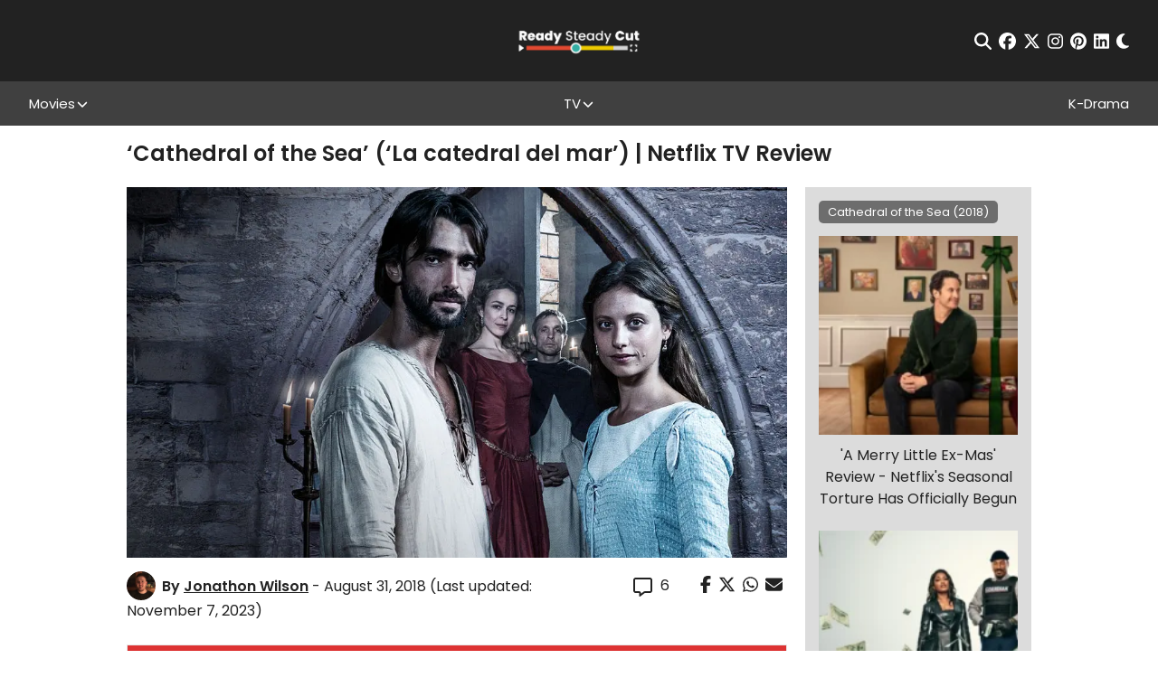

--- FILE ---
content_type: application/javascript; charset=utf-8
request_url: https://readysteadycut.com/wp-content/themes/rsc/assets/js/scripts.min.js?ver=v1712911379
body_size: 21198
content:
!function(e,t){"object"==typeof exports&&"undefined"!=typeof module?module.exports=t():"function"==typeof define&&define.amd?define(t):(e=e||self).lozad=t()}(this,function(){"use strict";var r="undefined"!=typeof document&&document.documentMode,c={rootMargin:"0px",threshold:0,load:function(e){var t,i;if("picture"===e.nodeName.toLowerCase()&&(t=document.createElement("img"),r&&e.getAttribute("data-iesrc")&&(t.src=e.getAttribute("data-iesrc")),e.getAttribute("data-alt")&&(t.alt=e.getAttribute("data-alt")),e.append(t)),"video"===e.nodeName.toLowerCase()&&!e.getAttribute("data-src")&&e.children){for(var o,s=e.children,n=0;n<=s.length-1;n++)(o=s[n].getAttribute("data-src"))&&(s[n].src=o);e.load()}e.getAttribute("data-src")&&(e.src=e.getAttribute("data-src")),e.getAttribute("data-srcset")&&e.setAttribute("srcset",e.getAttribute("data-srcset")),e.getAttribute("data-background-image")?e.style.backgroundImage="url('"+e.getAttribute("data-background-image").split(",").join("'),url('")+"')":e.getAttribute("data-background-image-set")&&(i=-1===(i=(t=e.getAttribute("data-background-image-set").split(","))[0].substr(0,t[0].indexOf(" "))||t[0]).indexOf("url(")?"url("+i+")":i,1===t.length?e.style.backgroundImage=i:e.setAttribute("style",(e.getAttribute("style")||"")+"background-image: "+i+"; background-image: -webkit-image-set("+t+"); background-image: image-set("+t+")")),e.getAttribute("data-toggle-class")&&e.classList.toggle(e.getAttribute("data-toggle-class"))},loaded:function(){}};function p(e){e.setAttribute("data-loaded",!0)}function u(e){return"true"===e.getAttribute("data-loaded")}return function(){var i,o,s=0<arguments.length&&void 0!==arguments[0]?arguments[0]:".lozad",e=Object.assign({},c,1<arguments.length&&void 0!==arguments[1]?arguments[1]:{}),n=e.root,t=e.rootMargin,r=e.threshold,l=e.load,a=e.loaded,d=void 0;return{observe:function(){for(var e=function(e,t){t=1<arguments.length&&void 0!==t?t:document;return e instanceof Element?[e]:e instanceof NodeList?e:t.querySelectorAll(e)}(s,n),t=0;t<e.length;t++)u(e[t])||(d?d.observe(e[t]):(l(e[t]),p(e[t]),a(e[t])))},triggerLoad:function(e){u(e)||(l(e),p(e),a(e))},observer:d="undefined"!=typeof window&&window.IntersectionObserver?new IntersectionObserver((i=l,o=a,function(e,t){e.forEach(function(e){(0<e.intersectionRatio||e.isIntersecting)&&(t.unobserve(e.target),u(e.target)||(i(e.target),p(e.target),o(e.target)))})}),{root:n,rootMargin:t,threshold:r}):d}}}),function(u,c,h){function f(e,t){return typeof e===t}function n(e){var t,i=p.className,o=a._config.classPrefix||"";m&&(i=i.baseVal),a._config.enableJSClass&&(t=new RegExp("(^|\\s)"+o+"no-js(\\s|$)"),i=i.replace(t,"$1"+o+"js$2")),a._config.enableClasses&&(i+=" "+o+e.join(" "+o),m?p.className.baseVal=i:p.className=i)}function g(e){return"function"!=typeof c.createElement?c.createElement(e):m?c.createElementNS.call(c,"http://www.w3.org/2000/svg",e):c.createElement.apply(c,arguments)}function v(e,t,i){var o,s;return"getComputedStyle"in u?(o=getComputedStyle.call(u,e,t),s=u.console,null!==o?i&&(o=o.getPropertyValue(i)):s&&s[s.error?"error":"log"].call(s,"getComputedStyle returning null, its possible modernizr test results are inaccurate")):o=!t&&e.currentStyle&&e.currentStyle[i],o}function i(e,t){return e-1===t||e===t||e+1===t}function y(e,t,i,o){var s,n,r,l,a="modernizr",d=g("div");(l=c.body)||((l=g(m?"svg":"body")).fake=!0);if(parseInt(i,10))for(;i--;)(n=g("div")).id=o?o[i]:a+(i+1),d.appendChild(n);return(s=g("style")).type="text/css",s.id="s"+a,(l.fake?l:d).appendChild(s),l.appendChild(d),s.styleSheet?s.styleSheet.cssText=e:s.appendChild(c.createTextNode(e)),d.id=a,l.fake&&(l.style.background="",l.style.overflow="hidden",r=p.style.overflow,p.style.overflow="hidden",p.appendChild(l)),s=t(d,e),l.fake?(l.parentNode.removeChild(l),p.style.overflow=r,p.offsetHeight):d.parentNode.removeChild(d),!!s}function w(e){return e.replace(/([A-Z])/g,function(e,t){return"-"+t.toLowerCase()}).replace(/^ms-/,"-ms-")}function D(e,t,i,o){function s(){r&&(delete M.style,delete M.modElem)}if(o=void 0!==o&&o,void 0!==i){var n=function(e,t){var i=e.length;if("CSS"in u&&"supports"in u.CSS){for(;i--;)if(u.CSS.supports(w(e[i]),t))return!0;return!1}if("CSSSupportsRule"in u){for(var o=[];i--;)o.push("("+w(e[i])+":"+t+")");return y("@supports ("+(o=o.join(" or "))+") { #modernizr { position: absolute; } }",function(e){return"absolute"==v(e,null,"position")})}return h}(e,i);if(void 0!==n)return n}for(var r,l,a,d,c,p=["modernizr","tspan","samp"];!M.style&&p.length;)r=!0,M.modElem=g(p.shift()),M.style=M.modElem.style;for(a=e.length,l=0;l<a;l++)if(d=e[l],c=M.style[d],~(""+d).indexOf("-")&&(d=d.replace(/([a-z])-([a-z])/g,function(e,t,i){return t+i.toUpperCase()}).replace(/^-/,"")),M.style[d]!==h){if(o||void 0===i)return s(),"pfx"!=t||d;try{M.style[d]=i}catch(e){}if(M.style[d]!=c)return s(),"pfx"!=t||d}return s(),!1}function o(e,t,i,o,s){var n,r,l=e.charAt(0).toUpperCase()+e.slice(1),a=(e+" "+P.join(l+" ")+l).split(" ");if(f(t,"string")||void 0===t)return D(a,t,o,s);var d=(e+" "+E.join(l+" ")+l).split(" "),c=t,p=i;for(r in d)if(d[r]in c)if(!1===p)return d[r];else{n=c[d[r]];if(f(n,"function")){var u=n;var h=p||c;return function(){return u.apply(h,arguments)};return}else return n}return!1}function e(e,t,i){return o(e,h,h,t,i)}function r(e,t){if("object"==typeof e)for(var i in e)S(e,i)&&r(i,e[i]);else{var o=(e=e.toLowerCase()).split("."),s=a[o[0]];if(void 0!==(s=2==o.length?s[o[1]]:s))return a;t="function"==typeof t?t():t,1==o.length?a[o[0]]=t:(!a[o[0]]||a[o[0]]instanceof Boolean||(a[o[0]]=new Boolean(a[o[0]])),a[o[0]][o[1]]=t),n([(t&&0!=t?"":"no-")+o.join("-")]),a._trigger(e,t)}return a}var t=[],s=[],l={_version:"3.6.0",_config:{classPrefix:"",enableClasses:!0,enableJSClass:!0,usePrefixes:!0},_q:[],on:function(e,t){var i=this;setTimeout(function(){t(i[e])},0)},addTest:function(e,t,i){s.push({name:e,fn:t,options:i})},addAsyncTest:function(e){s.push({name:null,fn:e})}},a=function(){},p=(a.prototype=l,a=new a,c.documentElement),m="svg"===p.nodeName.toLowerCase(),d=(a.addTest("srcset","srcset"in g("img")),a.addTest("inlinesvg",function(){var e=g("div");return e.innerHTML="<svg/>","http://www.w3.org/2000/svg"==("undefined"!=typeof SVGRect&&e.firstChild&&e.firstChild.namespaceURI)}),l._config.usePrefixes?" -webkit- -moz- -o- -ms- ".split(" "):["",""]),b=(l._prefixes=d,a.addTest("csscalc",function(){var e=g("a");return e.style.cssText="width:"+d.join("calc(10px);width:"),!!e.style.length}),a.addTest("csspositionsticky",function(){var e="position:",t=g("a").style;return t.cssText=e+d.join("sticky;"+e).slice(0,-e.length),-1!==t.position.indexOf("sticky")}),l.testStyles=y);k=navigator.userAgent,L=k.match(/w(eb)?osbrowser/gi),k=k.match(/windows phone/gi)&&k.match(/iemobile\/([0-9])+/gi)&&9<=parseFloat(RegExp.$1);L||k?a.addTest("fontface",!1):b('@font-face {font-family:"font";src:url("https://")}',function(e,t){var i=c.getElementById("smodernizr"),i=i.sheet||i.styleSheet,i=i?i.cssRules&&i.cssRules[0]?i.cssRules[0].cssText:i.cssText||"":"",i=/src/i.test(i)&&0===i.indexOf(t.split(" ")[0]);a.addTest("fontface",i)}),b("#modernizr { height: 50vh; }",function(e){var t=parseInt(u.innerHeight/2,10),e=parseInt(v(e,null,"height"),10);a.addTest("cssvhunit",i(e,t))}),b("#modernizr { width: 50vw; }",function(e){var t=parseInt(u.innerWidth/2,10),e=parseInt(v(e,null,"width"),10);a.addTest("cssvwunit",i(e,t))});var k,S,T,x,C,$,A,_,O,j,L="Moz O ms Webkit",P=l._config.usePrefixes?L.split(" "):[],E=(l._cssomPrefixes=P,l._config.usePrefixes?L.toLowerCase().split(" "):[]),H=(l._domPrefixes=E,{elem:g("modernizr")}),M=(a._q.push(function(){delete H.elem}),{style:H.elem.style});for(O in a._q.unshift(function(){delete M.style}),l.testAllProps=o,l.testAllProps=e,a.addTest("cssgridlegacy",e("grid-columns","10px",!0)),a.addTest("cssgrid",e("grid-template-rows","none",!0)),a.addTest("flexbox",e("flexBasis","1px",!0)),S=void 0===(j={}.hasOwnProperty)||void 0===j.call?function(e,t){return t in e&&void 0===e.constructor.prototype[t]}:function(e,t){return j.call(e,t)},l._l={},l.on=function(e,t){this._l[e]||(this._l[e]=[]),this._l[e].push(t),a.hasOwnProperty(e)&&setTimeout(function(){a._trigger(e,a[e])},0)},l._trigger=function(e,t){var i;this._l[e]&&(i=this._l[e],setTimeout(function(){for(var e=0;e<i.length;e++)(0,i[e])(t)},0),delete this._l[e])},a._q.push(function(){l.addTest=r}),a.addAsyncTest(function(){-1!==navigator.userAgent.indexOf("MSIE 7.")&&setTimeout(function(){r("datauri",!1)},10);var i=new Image;i.onerror=function(){r("datauri",!1)},i.onload=function(){if(1==i.width&&1==i.height){var e=new Image;e.onerror=function(){r("datauri",!0),a.datauri=new Boolean(!0),a.datauri.over32kb=!1},e.onload=function(){r("datauri",!0),a.datauri=new Boolean(!0),a.datauri.over32kb=1==e.width&&1==e.height};for(var t="R0lGODlhAQABAIAAAAAAAP///ywAAAAAAQABAAACAUwAOw==";t.length<33e3;)t="\r\n"+t;e.src="data:image/gif;base64,"+t}else r("datauri",!1)},i.src="[data-uri]"}),s)if(s.hasOwnProperty(O)){if(T=[],(x=s[O]).name&&(T.push(x.name.toLowerCase()),x.options)&&x.options.aliases&&x.options.aliases.length)for(C=0;C<x.options.aliases.length;C++)T.push(x.options.aliases[C].toLowerCase());for($=f(x.fn,"function")?x.fn():x.fn,A=0;A<T.length;A++)1===(_=T[A].split(".")).length?a[_[0]]=$:(!a[_[0]]||a[_[0]]instanceof Boolean||(a[_[0]]=new Boolean(a[_[0]])),a[_[0]][_[1]]=$),t.push(($?"":"no-")+_.join("-"))}n(t),delete l.addTest,delete l.addAsyncTest;for(var z=0;z<a._q.length;z++)a._q[z]();u.Modernizr=a}(window,document),function(e,t){"object"==typeof exports&&"object"==typeof module?module.exports=t():"function"==typeof define&&define.amd?define("ScrollBooster",[],t):"object"==typeof exports?exports.ScrollBooster=t():e.ScrollBooster=t()}(this,function(){return i=[function(e,t,i){"use strict";function n(t,e){var i,o=Object.keys(t);return Object.getOwnPropertySymbols&&(i=Object.getOwnPropertySymbols(t),e&&(i=i.filter(function(e){return Object.getOwnPropertyDescriptor(t,e).enumerable})),o.push.apply(o,i)),o}function o(o){for(var e=1;e<arguments.length;e++){var s=null!=arguments[e]?arguments[e]:{};e%2?n(Object(s),!0).forEach(function(e){var t,i;t=o,i=s[e=e],e in t?Object.defineProperty(t,e,{value:i,enumerable:!0,configurable:!0,writable:!0}):t[e]=i}):Object.getOwnPropertyDescriptors?Object.defineProperties(o,Object.getOwnPropertyDescriptors(s)):n(Object(s)).forEach(function(e){Object.defineProperty(o,e,Object.getOwnPropertyDescriptor(s,e))})}return o}function s(e,t){for(var i=0;i<t.length;i++){var o=t[i];o.enumerable=o.enumerable||!1,o.configurable=!0,"value"in o&&(o.writable=!0),Object.defineProperty(e,o.key,o)}}i.r(t),i.d(t,"default",function(){return r});s(l.prototype,[{key:"updateOptions",value:function(){var e=0<arguments.length&&void 0!==arguments[0]?arguments[0]:{};this.props=o(o({},this.props),e),this.props.onUpdate(this.getState()),this.startAnimationLoop()}},{key:"updateMetrics",value:function(){var e;this.viewport={width:this.props.viewport.clientWidth,height:this.props.viewport.clientHeight},this.content={width:(e=this.props.content,Math.max(e.offsetWidth,e.scrollWidth)),height:(e=this.props.content,Math.max(e.offsetHeight,e.scrollHeight))},this.edgeX={from:Math.min(-this.content.width+this.viewport.width,0),to:0},this.edgeY={from:Math.min(-this.content.height+this.viewport.height,0),to:0},this.props.onUpdate(this.getState()),this.startAnimationLoop()}},{key:"startAnimationLoop",value:function(){var e=this;this.isRunning=!0,cancelAnimationFrame(this.rafID),this.rafID=requestAnimationFrame(function(){return e.animate()})}},{key:"animate",value:function(){var e,t=this;this.isRunning&&(this.updateScrollPosition(),this.isMoving()||(this.isRunning=!1,this.isTargetScroll=!1),e=this.getState(),this.setContentPosition(e),this.props.onUpdate(e),this.rafID=requestAnimationFrame(function(){return t.animate()}))}},{key:"updateScrollPosition",value:function(){this.applyEdgeForce(),this.applyDragForce(),this.applyScrollForce(),this.applyTargetForce();var e=1-this.props.friction;this.velocity.x*=e,this.velocity.y*=e,"vertical"!==this.props.direction&&(this.position.x+=this.velocity.x),"horizontal"!==this.props.direction&&(this.position.y+=this.velocity.y),this.props.bounce&&!this.isScrolling||this.isTargetScroll||(this.position.x=Math.max(Math.min(this.position.x,this.edgeX.to),this.edgeX.from),this.position.y=Math.max(Math.min(this.position.y,this.edgeY.to),this.edgeY.from))}},{key:"applyForce",value:function(e){this.velocity.x+=e.x,this.velocity.y+=e.y}},{key:"applyEdgeForce",value:function(){var e,t,i,o,s,n,r,l,a,d,c;this.props.bounce&&!this.isDragging&&(e=this.position.x<this.edgeX.from,t=this.position.x>this.edgeX.to,i=this.position.y<this.edgeY.from,o=this.position.y>this.edgeY.to,n=i||o,(s=e||t)||n)&&(r=e?this.edgeX.from:this.edgeX.to,l=i?this.edgeY.from:this.edgeY.to,r=r-this.position.x,l=l-this.position.y,a={x:r*this.props.bounceForce,y:l*this.props.bounceForce},d=this.position.x+(this.velocity.x+a.x)/this.props.friction,c=this.position.y+(this.velocity.y+a.y)/this.props.friction,(e&&d>=this.edgeX.from||t&&d<=this.edgeX.to)&&(a.x=r*this.props.bounceForce-this.velocity.x),(i&&c>=this.edgeY.from||o&&c<=this.edgeY.to)&&(a.y=l*this.props.bounceForce-this.velocity.y),this.applyForce({x:s?a.x:0,y:n?a.y:0}))}},{key:"applyDragForce",value:function(){var e,t;this.isDragging&&(e=this.dragPosition.x-this.position.x,t=this.dragPosition.y-this.position.y,this.applyForce({x:e-this.velocity.x,y:t-this.velocity.y}))}},{key:"applyScrollForce",value:function(){this.isScrolling&&(this.applyForce({x:this.scrollOffset.x-this.velocity.x,y:this.scrollOffset.y-this.velocity.y}),this.scrollOffset.x=0,this.scrollOffset.y=0)}},{key:"applyTargetForce",value:function(){this.isTargetScroll&&this.applyForce({x:.08*(this.targetPosition.x-this.position.x)-this.velocity.x,y:.08*(this.targetPosition.y-this.position.y)-this.velocity.y})}},{key:"isMoving",value:function(){return this.isDragging||this.isScrolling||.01<=Math.abs(this.velocity.x)||.01<=Math.abs(this.velocity.y)}},{key:"scrollTo",value:function(){var e=0<arguments.length&&void 0!==arguments[0]?arguments[0]:{};this.isTargetScroll=!0,this.targetPosition.x=-e.x||0,this.targetPosition.y=-e.y||0,this.startAnimationLoop()}},{key:"setPosition",value:function(){var e=0<arguments.length&&void 0!==arguments[0]?arguments[0]:{};this.velocity.x=0,this.velocity.y=0,this.position.x=-e.x||0,this.position.y=-e.y||0,this.startAnimationLoop()}},{key:"getState",value:function(){return{isMoving:this.isMoving(),isDragging:!(!this.dragOffset.x&&!this.dragOffset.y),position:{x:-this.position.x,y:-this.position.y},dragOffset:this.dragOffset,dragAngle:this.getDragAngle(this.clientOffset.x,this.clientOffset.y),borderCollision:{left:this.position.x>=this.edgeX.to,right:this.position.x<=this.edgeX.from,top:this.position.y>=this.edgeY.to,bottom:this.position.y<=this.edgeY.from}}}},{key:"getDragAngle",value:function(e,t){return Math.round(Math.atan2(e,t)*(180/Math.PI))}},{key:"getDragDirection",value:function(e,t){return Math.abs(90-Math.abs(e))<=90-t?"horizontal":"vertical"}},{key:"setContentPosition",value:function(e){"transform"===this.props.scrollMode&&(this.props.content.style.transform="translate(".concat(-e.position.x,"px, ").concat(-e.position.y,"px)")),"native"===this.props.scrollMode&&(this.props.viewport.scrollTop=e.position.y,this.props.viewport.scrollLeft=e.position.x)}},{key:"handleEvents",value:function(){function l(e){var t,i,o;a.isDragging&&(t=(e=p?e.touches[0]:e).pageX,i=e.pageY,o=e.clientX,e=e.clientY,a.dragOffset.x=t-d.x,a.dragOffset.y=i-d.y,a.clientOffset.x=o-c.x,a.clientOffset.y=e-c.y,(5<Math.abs(a.clientOffset.x)&&!s||5<Math.abs(a.clientOffset.y)&&!s)&&(s=a.getDragDirection(a.getDragAngle(a.clientOffset.x,a.clientOffset.y),a.props.dragDirectionTolerance)),a.props.lockScrollOnDragDirection&&"all"!==a.props.lockScrollOnDragDirection&&(s!==a.props.lockScrollOnDragDirection||!p)&&p?(a.dragPosition.x=a.dragStartPosition.x,a.dragPosition.y=a.dragStartPosition.y):(a.dragPosition.x=a.dragStartPosition.x+a.dragOffset.x,a.dragPosition.y=a.dragStartPosition.y+a.dragOffset.y))}var a=this,d={x:0,y:0},c={x:0,y:0},s=null,i=null,p=!1;this.events.pointerdown=function(e){p=!(!e.touches||!e.touches[0]),a.props.onPointerDown(a.getState(),e,p);var t=p?e.touches[0]:e,i=t.pageX,o=t.pageY,s=t.clientX,t=t.clientY,n=a.props.viewport,r=n.getBoundingClientRect();if(!(s-r.left>=n.clientLeft+n.clientWidth)&&!(t-r.top>=n.clientTop+n.clientHeight)&&a.props.shouldScroll(a.getState(),e)&&2!==e.button&&("mouse"!==a.props.pointerMode||!p)&&("touch"!==a.props.pointerMode||p)&&!(a.props.inputsFocus&&-1<["input","textarea","button","select","label"].indexOf(e.target.nodeName.toLowerCase()))){if(a.props.textSelection){if(function(e,t,i){for(var o=e.childNodes,s=document.createRange(),n=0;n<o.length;n++){var r=o[n];if(3===r.nodeType){s.selectNodeContents(r);var l=s.getBoundingClientRect();if(t>=l.left&&i>=l.top&&t<=l.right&&i<=l.bottom)return r}}}(e.target,s,t))return;(r=window.getSelection?window.getSelection():document.selection)&&(r.removeAllRanges?r.removeAllRanges():r.empty&&r.empty())}a.isDragging=!0,d.x=i,d.y=o,c.x=s,c.y=t,a.dragStartPosition.x=a.position.x,a.dragStartPosition.y=a.position.y,l(e),a.startAnimationLoop(),!p&&a.props.pointerDownPreventDefault&&e.preventDefault()}},this.events.pointermove=function(e){!e.cancelable||"all"!==a.props.lockScrollOnDragDirection&&a.props.lockScrollOnDragDirection!==s||e.preventDefault(),l(e),a.props.onPointerMove(a.getState(),e,p)},this.events.pointerup=function(e){a.isDragging=!1,s=null,a.props.onPointerUp(a.getState(),e,p)},this.events.wheel=function(e){var t=a.getState();a.props.emulateScroll&&(a.velocity.x=0,a.velocity.y=0,a.isScrolling=!0,a.scrollOffset.x=-e.deltaX,a.scrollOffset.y=-e.deltaY,a.props.onWheel(t,e),a.startAnimationLoop(),clearTimeout(i),i=setTimeout(function(){return a.isScrolling=!1},80),a.props.preventDefaultOnEmulateScroll)&&a.getDragDirection(a.getDragAngle(-e.deltaX,-e.deltaY),a.props.dragDirectionTolerance)===a.props.preventDefaultOnEmulateScroll&&e.preventDefault()},this.events.scroll=function(){var e=a.props.viewport,t=e.scrollLeft,e=e.scrollTop;3<Math.abs(a.position.x+t)&&(a.position.x=-t,a.velocity.x=0),3<Math.abs(a.position.y+e)&&(a.position.y=-e,a.velocity.y=0)},this.events.click=function(e){var t=a.getState(),i="vertical"!==a.props.direction?t.dragOffset.x:0,o="horizontal"!==a.props.direction?t.dragOffset.y:0;5<Math.max(Math.abs(i),Math.abs(o))&&(e.preventDefault(),e.stopPropagation()),a.props.onClick(t,e,p)},this.events.contentLoad=function(){return a.updateMetrics()},this.events.resize=function(){return a.updateMetrics()},this.props.viewport.addEventListener("mousedown",this.events.pointerdown),this.props.viewport.addEventListener("touchstart",this.events.pointerdown,{passive:!1}),this.props.viewport.addEventListener("click",this.events.click),this.props.viewport.addEventListener("wheel",this.events.wheel,{passive:!1}),this.props.viewport.addEventListener("scroll",this.events.scroll),this.props.content.addEventListener("load",this.events.contentLoad,!0),window.addEventListener("mousemove",this.events.pointermove),window.addEventListener("touchmove",this.events.pointermove,{passive:!1}),window.addEventListener("mouseup",this.events.pointerup),window.addEventListener("touchend",this.events.pointerup),window.addEventListener("resize",this.events.resize)}},{key:"destroy",value:function(){this.props.viewport.removeEventListener("mousedown",this.events.pointerdown),this.props.viewport.removeEventListener("touchstart",this.events.pointerdown),this.props.viewport.removeEventListener("click",this.events.click),this.props.viewport.removeEventListener("wheel",this.events.wheel),this.props.viewport.removeEventListener("scroll",this.events.scroll),this.props.content.removeEventListener("load",this.events.contentLoad),window.removeEventListener("mousemove",this.events.pointermove),window.removeEventListener("touchmove",this.events.pointermove),window.removeEventListener("mouseup",this.events.pointerup),window.removeEventListener("touchend",this.events.pointerup),window.removeEventListener("resize",this.events.resize)}}]);var r=l;function l(){var e=0<arguments.length&&void 0!==arguments[0]?arguments[0]:{},t=this,i=l;if(!(t instanceof i))throw new TypeError("Cannot call a class as a function");t={content:e.viewport.children[0],direction:"all",pointerMode:"all",scrollMode:void 0,bounce:!0,bounceForce:.1,friction:.05,textSelection:!1,inputsFocus:!0,emulateScroll:!1,preventDefaultOnEmulateScroll:!1,preventPointerMoveDefault:!0,lockScrollOnDragDirection:!1,pointerDownPreventDefault:!0,dragDirectionTolerance:40,onPointerDown:function(){},onPointerUp:function(){},onPointerMove:function(){},onClick:function(){},onUpdate:function(){},onWheel:function(){},shouldScroll:function(){return!0}};this.props=o(o({},t),e),this.props.viewport&&this.props.viewport instanceof Element?this.props.content?(this.isDragging=!1,this.isTargetScroll=!1,this.isScrolling=!1,this.isRunning=!1,this.position=o({},i={x:0,y:0}),this.velocity=o({},i),this.dragStartPosition=o({},i),this.dragOffset=o({},i),this.clientOffset=o({},i),this.dragPosition=o({},i),this.targetPosition=o({},i),this.scrollOffset=o({},i),this.rafID=null,this.events={},this.updateMetrics(),this.handleEvents()):console.error("ScrollBooster init error: Viewport does not have any content"):console.error('ScrollBooster init error: "viewport" config property must be present and must be Element')}}],o={},s.m=i,s.c=o,s.d=function(e,t,i){s.o(e,t)||Object.defineProperty(e,t,{enumerable:!0,get:i})},s.r=function(e){"undefined"!=typeof Symbol&&Symbol.toStringTag&&Object.defineProperty(e,Symbol.toStringTag,{value:"Module"}),Object.defineProperty(e,"__esModule",{value:!0})},s.t=function(t,e){if(1&e&&(t=s(t)),8&e)return t;if(4&e&&"object"==typeof t&&t&&t.__esModule)return t;var i=Object.create(null);if(s.r(i),Object.defineProperty(i,"default",{enumerable:!0,value:t}),2&e&&"string"!=typeof t)for(var o in t)s.d(i,o,function(e){return t[e]}.bind(null,o));return i},s.n=function(e){var t=e&&e.__esModule?function(){return e.default}:function(){return e};return s.d(t,"a",t),t},s.o=function(e,t){return Object.prototype.hasOwnProperty.call(e,t)},s.p="",s(s.s=0).default;function s(e){var t;return(o[e]||(t=o[e]={i:e,l:!1,exports:{}},i[e].call(t.exports,t,t.exports,s),t.l=!0,t)).exports}var i,o}),function(e){"use strict";"function"==typeof define&&define.amd?define(["jquery"],e):"undefined"!=typeof exports?module.exports=e(require("jquery")):e(jQuery)}(function(d){"use strict";var o,r=window.Slick||{};o=0,(r=function(e,t){var i=this;i.defaults={accessibility:!0,adaptiveHeight:!1,appendArrows:d(e),appendDots:d(e),arrows:!0,asNavFor:null,prevArrow:'<button class="slick-prev" aria-label="Previous" type="button">Previous</button>',nextArrow:'<button class="slick-next" aria-label="Next" type="button">Next</button>',autoplay:!1,autoplaySpeed:3e3,centerMode:!1,centerPadding:"50px",cssEase:"ease",customPaging:function(e,t){return d('<button type="button" />').text(t+1)},dots:!1,dotsClass:"slick-dots",draggable:!0,easing:"linear",edgeFriction:.35,fade:!1,focusOnSelect:!1,focusOnChange:!1,infinite:!0,initialSlide:0,lazyLoad:"ondemand",mobileFirst:!1,pauseOnHover:!0,pauseOnFocus:!0,pauseOnDotsHover:!1,respondTo:"window",responsive:null,rows:1,rtl:!1,slide:"",slidesPerRow:1,slidesToShow:1,slidesToScroll:1,speed:500,swipe:!0,swipeToSlide:!1,touchMove:!0,touchThreshold:5,useCSS:!0,useTransform:!0,variableWidth:!1,vertical:!1,verticalSwiping:!1,waitForAnimate:!0,zIndex:1e3},i.initials={animating:!1,dragging:!1,autoPlayTimer:null,currentDirection:0,currentLeft:null,currentSlide:0,direction:1,$dots:null,listWidth:null,listHeight:null,loadIndex:0,$nextArrow:null,$prevArrow:null,scrolling:!1,slideCount:null,slideWidth:null,$slideTrack:null,$slides:null,sliding:!1,slideOffset:0,swipeLeft:null,swiping:!1,$list:null,touchObject:{},transformsEnabled:!1,unslicked:!1},d.extend(i,i.initials),i.activeBreakpoint=null,i.animType=null,i.animProp=null,i.breakpoints=[],i.breakpointSettings=[],i.cssTransitions=!1,i.focussed=!1,i.interrupted=!1,i.hidden="hidden",i.paused=!0,i.positionProp=null,i.respondTo=null,i.rowCount=1,i.shouldClick=!0,i.$slider=d(e),i.$slidesCache=null,i.transformType=null,i.transitionType=null,i.visibilityChange="visibilitychange",i.windowWidth=0,i.windowTimer=null,e=d(e).data("slick")||{},i.options=d.extend({},i.defaults,t,e),i.currentSlide=i.options.initialSlide,i.originalSettings=i.options,void 0!==document.mozHidden?(i.hidden="mozHidden",i.visibilityChange="mozvisibilitychange"):void 0!==document.webkitHidden&&(i.hidden="webkitHidden",i.visibilityChange="webkitvisibilitychange"),i.autoPlay=d.proxy(i.autoPlay,i),i.autoPlayClear=d.proxy(i.autoPlayClear,i),i.autoPlayIterator=d.proxy(i.autoPlayIterator,i),i.changeSlide=d.proxy(i.changeSlide,i),i.clickHandler=d.proxy(i.clickHandler,i),i.selectHandler=d.proxy(i.selectHandler,i),i.setPosition=d.proxy(i.setPosition,i),i.swipeHandler=d.proxy(i.swipeHandler,i),i.dragHandler=d.proxy(i.dragHandler,i),i.keyHandler=d.proxy(i.keyHandler,i),i.instanceUid=o++,i.htmlExpr=/^(?:\s*(<[\w\W]+>)[^>]*)$/,i.registerBreakpoints(),i.init(!0)}).prototype.activateADA=function(){this.$slideTrack.find(".slick-active").attr({"aria-hidden":"false"}).find("a, input, button, select").attr({tabindex:"0"})},r.prototype.addSlide=r.prototype.slickAdd=function(e,t,i){var o=this;if("boolean"==typeof t)i=t,t=null;else if(t<0||t>=o.slideCount)return!1;o.unload(),"number"==typeof t?0===t&&0===o.$slides.length?d(e).appendTo(o.$slideTrack):i?d(e).insertBefore(o.$slides.eq(t)):d(e).insertAfter(o.$slides.eq(t)):!0===i?d(e).prependTo(o.$slideTrack):d(e).appendTo(o.$slideTrack),o.$slides=o.$slideTrack.children(this.options.slide),o.$slideTrack.children(this.options.slide).detach(),o.$slideTrack.append(o.$slides),o.$slides.each(function(e,t){d(t).attr("data-slick-index",e)}),o.$slidesCache=o.$slides,o.reinit()},r.prototype.animateHeight=function(){var e,t=this;1===t.options.slidesToShow&&!0===t.options.adaptiveHeight&&!1===t.options.vertical&&(e=t.$slides.eq(t.currentSlide).outerHeight(!0),t.$list.animate({height:e},t.options.speed))},r.prototype.animateSlide=function(e,t){var i={},o=this;o.animateHeight(),!0===o.options.rtl&&!1===o.options.vertical&&(e=-e),!1===o.transformsEnabled?!1===o.options.vertical?o.$slideTrack.animate({left:e},o.options.speed,o.options.easing,t):o.$slideTrack.animate({top:e},o.options.speed,o.options.easing,t):!1===o.cssTransitions?(!0===o.options.rtl&&(o.currentLeft=-o.currentLeft),d({animStart:o.currentLeft}).animate({animStart:e},{duration:o.options.speed,easing:o.options.easing,step:function(e){e=Math.ceil(e),!1===o.options.vertical?i[o.animType]="translate("+e+"px, 0px)":i[o.animType]="translate(0px,"+e+"px)",o.$slideTrack.css(i)},complete:function(){t&&t.call()}})):(o.applyTransition(),e=Math.ceil(e),!1===o.options.vertical?i[o.animType]="translate3d("+e+"px, 0px, 0px)":i[o.animType]="translate3d(0px,"+e+"px, 0px)",o.$slideTrack.css(i),t&&setTimeout(function(){o.disableTransition(),t.call()},o.options.speed))},r.prototype.getNavTarget=function(){var e=this.options.asNavFor;return e=e&&null!==e?d(e).not(this.$slider):e},r.prototype.asNavFor=function(t){var e=this.getNavTarget();null!==e&&"object"==typeof e&&e.each(function(){var e=d(this).slick("getSlick");e.unslicked||e.slideHandler(t,!0)})},r.prototype.applyTransition=function(e){var t=this,i={};!1===t.options.fade?i[t.transitionType]=t.transformType+" "+t.options.speed+"ms "+t.options.cssEase:i[t.transitionType]="opacity "+t.options.speed+"ms "+t.options.cssEase,(!1===t.options.fade?t.$slideTrack:t.$slides.eq(e)).css(i)},r.prototype.autoPlay=function(){var e=this;e.autoPlayClear(),e.slideCount>e.options.slidesToShow&&(e.autoPlayTimer=setInterval(e.autoPlayIterator,e.options.autoplaySpeed))},r.prototype.autoPlayClear=function(){this.autoPlayTimer&&clearInterval(this.autoPlayTimer)},r.prototype.autoPlayIterator=function(){var e=this,t=e.currentSlide+e.options.slidesToScroll;e.paused||e.interrupted||e.focussed||(!1===e.options.infinite&&(1===e.direction&&e.currentSlide+1===e.slideCount-1?e.direction=0:0===e.direction&&(t=e.currentSlide-e.options.slidesToScroll,e.currentSlide-1==0)&&(e.direction=1)),e.slideHandler(t))},r.prototype.buildArrows=function(){var e=this;!0===e.options.arrows&&(e.$prevArrow=d(e.options.prevArrow).addClass("slick-arrow"),e.$nextArrow=d(e.options.nextArrow).addClass("slick-arrow"),e.slideCount>e.options.slidesToShow?(e.$prevArrow.removeClass("slick-hidden").removeAttr("aria-hidden tabindex"),e.$nextArrow.removeClass("slick-hidden").removeAttr("aria-hidden tabindex"),e.htmlExpr.test(e.options.prevArrow)&&e.$prevArrow.prependTo(e.options.appendArrows),e.htmlExpr.test(e.options.nextArrow)&&e.$nextArrow.appendTo(e.options.appendArrows),!0!==e.options.infinite&&e.$prevArrow.addClass("slick-disabled").attr("aria-disabled","true")):e.$prevArrow.add(e.$nextArrow).addClass("slick-hidden").attr({"aria-disabled":"true",tabindex:"-1"}))},r.prototype.buildDots=function(){var e,t,i=this;if(!0===i.options.dots&&i.slideCount>i.options.slidesToShow){for(i.$slider.addClass("slick-dotted"),t=d("<ul />").addClass(i.options.dotsClass),e=0;e<=i.getDotCount();e+=1)t.append(d("<li />").append(i.options.customPaging.call(this,i,e)));i.$dots=t.appendTo(i.options.appendDots),i.$dots.find("li").first().addClass("slick-active")}},r.prototype.buildOut=function(){var e=this;e.$slides=e.$slider.children(e.options.slide+":not(.slick-cloned)").addClass("slick-slide"),e.slideCount=e.$slides.length,e.$slides.each(function(e,t){d(t).attr("data-slick-index",e).data("originalStyling",d(t).attr("style")||"")}),e.$slider.addClass("slick-slider"),e.$slideTrack=0===e.slideCount?d('<div class="slick-track"/>').appendTo(e.$slider):e.$slides.wrapAll('<div class="slick-track"/>').parent(),e.$list=e.$slideTrack.wrap('<div class="slick-list"/>').parent(),e.$slideTrack.css("opacity",0),!0!==e.options.centerMode&&!0!==e.options.swipeToSlide||(e.options.slidesToScroll=1),d("img[data-lazy]",e.$slider).not("[src]").addClass("slick-loading"),e.setupInfinite(),e.buildArrows(),e.buildDots(),e.updateDots(),e.setSlideClasses("number"==typeof e.currentSlide?e.currentSlide:0),!0===e.options.draggable&&e.$list.addClass("draggable")},r.prototype.buildRows=function(){var e,t,i,o=this,s=document.createDocumentFragment(),n=o.$slider.children();if(0<o.options.rows){for(i=o.options.slidesPerRow*o.options.rows,t=Math.ceil(n.length/i),e=0;e<t;e++){for(var r=document.createElement("div"),l=0;l<o.options.rows;l++){for(var a=document.createElement("div"),d=0;d<o.options.slidesPerRow;d++){var c=e*i+(l*o.options.slidesPerRow+d);n.get(c)&&a.appendChild(n.get(c))}r.appendChild(a)}s.appendChild(r)}o.$slider.empty().append(s),o.$slider.children().children().children().css({width:100/o.options.slidesPerRow+"%",display:"inline-block"})}},r.prototype.checkResponsive=function(e,t){var i,o,s,n=this,r=!1,l=n.$slider.width(),a=window.innerWidth||d(window).width();if("window"===n.respondTo?s=a:"slider"===n.respondTo?s=l:"min"===n.respondTo&&(s=Math.min(a,l)),n.options.responsive&&n.options.responsive.length&&null!==n.options.responsive){for(i in o=null,n.breakpoints)n.breakpoints.hasOwnProperty(i)&&(!1===n.originalSettings.mobileFirst?s<n.breakpoints[i]&&(o=n.breakpoints[i]):s>n.breakpoints[i]&&(o=n.breakpoints[i]));null!==o?null!==n.activeBreakpoint&&o===n.activeBreakpoint&&!t||(n.activeBreakpoint=o,"unslick"===n.breakpointSettings[o]?n.unslick(o):(n.options=d.extend({},n.originalSettings,n.breakpointSettings[o]),!0===e&&(n.currentSlide=n.options.initialSlide),n.refresh(e)),r=o):null!==n.activeBreakpoint&&(n.activeBreakpoint=null,n.options=n.originalSettings,!0===e&&(n.currentSlide=n.options.initialSlide),n.refresh(e),r=o),e||!1===r||n.$slider.trigger("breakpoint",[n,r])}},r.prototype.changeSlide=function(e,t){var i,o=this,s=d(e.currentTarget);switch(s.is("a")&&e.preventDefault(),s.is("li")||(s=s.closest("li")),i=o.slideCount%o.options.slidesToScroll!=0?0:(o.slideCount-o.currentSlide)%o.options.slidesToScroll,e.data.message){case"previous":n=0==i?o.options.slidesToScroll:o.options.slidesToShow-i,o.slideCount>o.options.slidesToShow&&o.slideHandler(o.currentSlide-n,!1,t);break;case"next":n=0==i?o.options.slidesToScroll:i,o.slideCount>o.options.slidesToShow&&o.slideHandler(o.currentSlide+n,!1,t);break;case"index":var n=0===e.data.index?0:e.data.index||s.index()*o.options.slidesToScroll;o.slideHandler(o.checkNavigable(n),!1,t),s.children().trigger("focus");break;default:return}},r.prototype.checkNavigable=function(e){var t=this.getNavigableIndexes(),i=0;if(e>t[t.length-1])e=t[t.length-1];else for(var o in t){if(e<t[o]){e=i;break}i=t[o]}return e},r.prototype.cleanUpEvents=function(){var e=this;e.options.dots&&null!==e.$dots&&(d("li",e.$dots).off("click.slick",e.changeSlide).off("mouseenter.slick",d.proxy(e.interrupt,e,!0)).off("mouseleave.slick",d.proxy(e.interrupt,e,!1)),!0===e.options.accessibility)&&e.$dots.off("keydown.slick",e.keyHandler),e.$slider.off("focus.slick blur.slick"),!0===e.options.arrows&&e.slideCount>e.options.slidesToShow&&(e.$prevArrow&&e.$prevArrow.off("click.slick",e.changeSlide),e.$nextArrow&&e.$nextArrow.off("click.slick",e.changeSlide),!0===e.options.accessibility)&&(e.$prevArrow&&e.$prevArrow.off("keydown.slick",e.keyHandler),e.$nextArrow)&&e.$nextArrow.off("keydown.slick",e.keyHandler),e.$list.off("touchstart.slick mousedown.slick",e.swipeHandler),e.$list.off("touchmove.slick mousemove.slick",e.swipeHandler),e.$list.off("touchend.slick mouseup.slick",e.swipeHandler),e.$list.off("touchcancel.slick mouseleave.slick",e.swipeHandler),e.$list.off("click.slick",e.clickHandler),d(document).off(e.visibilityChange,e.visibility),e.cleanUpSlideEvents(),!0===e.options.accessibility&&e.$list.off("keydown.slick",e.keyHandler),!0===e.options.focusOnSelect&&d(e.$slideTrack).children().off("click.slick",e.selectHandler),d(window).off("orientationchange.slick.slick-"+e.instanceUid,e.orientationChange),d(window).off("resize.slick.slick-"+e.instanceUid,e.resize),d("[draggable!=true]",e.$slideTrack).off("dragstart",e.preventDefault),d(window).off("load.slick.slick-"+e.instanceUid,e.setPosition)},r.prototype.cleanUpSlideEvents=function(){var e=this;e.$list.off("mouseenter.slick",d.proxy(e.interrupt,e,!0)),e.$list.off("mouseleave.slick",d.proxy(e.interrupt,e,!1))},r.prototype.cleanUpRows=function(){var e;0<this.options.rows&&((e=this.$slides.children().children()).removeAttr("style"),this.$slider.empty().append(e))},r.prototype.clickHandler=function(e){!1===this.shouldClick&&(e.stopImmediatePropagation(),e.stopPropagation(),e.preventDefault())},r.prototype.destroy=function(e){var t=this;t.autoPlayClear(),t.touchObject={},t.cleanUpEvents(),d(".slick-cloned",t.$slider).detach(),t.$dots&&t.$dots.remove(),t.$prevArrow&&t.$prevArrow.length&&(t.$prevArrow.removeClass("slick-disabled slick-arrow slick-hidden").removeAttr("aria-hidden aria-disabled tabindex").css("display",""),t.htmlExpr.test(t.options.prevArrow))&&t.$prevArrow.remove(),t.$nextArrow&&t.$nextArrow.length&&(t.$nextArrow.removeClass("slick-disabled slick-arrow slick-hidden").removeAttr("aria-hidden aria-disabled tabindex").css("display",""),t.htmlExpr.test(t.options.nextArrow))&&t.$nextArrow.remove(),t.$slides&&(t.$slides.removeClass("slick-slide slick-active slick-center slick-visible slick-current").removeAttr("aria-hidden").removeAttr("data-slick-index").each(function(){d(this).attr("style",d(this).data("originalStyling"))}),t.$slideTrack.children(this.options.slide).detach(),t.$slideTrack.detach(),t.$list.detach(),t.$slider.append(t.$slides)),t.cleanUpRows(),t.$slider.removeClass("slick-slider"),t.$slider.removeClass("slick-initialized"),t.$slider.removeClass("slick-dotted"),t.unslicked=!0,e||t.$slider.trigger("destroy",[t])},r.prototype.disableTransition=function(e){var t={};t[this.transitionType]="",(!1===this.options.fade?this.$slideTrack:this.$slides.eq(e)).css(t)},r.prototype.fadeSlide=function(e,t){var i=this;!1===i.cssTransitions?(i.$slides.eq(e).css({zIndex:i.options.zIndex}),i.$slides.eq(e).animate({opacity:1},i.options.speed,i.options.easing,t)):(i.applyTransition(e),i.$slides.eq(e).css({opacity:1,zIndex:i.options.zIndex}),t&&setTimeout(function(){i.disableTransition(e),t.call()},i.options.speed))},r.prototype.fadeSlideOut=function(e){var t=this;!1===t.cssTransitions?t.$slides.eq(e).animate({opacity:0,zIndex:t.options.zIndex-2},t.options.speed,t.options.easing):(t.applyTransition(e),t.$slides.eq(e).css({opacity:0,zIndex:t.options.zIndex-2}))},r.prototype.filterSlides=r.prototype.slickFilter=function(e){var t=this;null!==e&&(t.$slidesCache=t.$slides,t.unload(),t.$slideTrack.children(this.options.slide).detach(),t.$slidesCache.filter(e).appendTo(t.$slideTrack),t.reinit())},r.prototype.focusHandler=function(){var i=this;i.$slider.off("focus.slick blur.slick").on("focus.slick blur.slick","*",function(e){e.stopImmediatePropagation();var t=d(this);setTimeout(function(){i.options.pauseOnFocus&&(i.focussed=t.is(":focus"),i.autoPlay())},0)})},r.prototype.getCurrent=r.prototype.slickCurrentSlide=function(){return this.currentSlide},r.prototype.getDotCount=function(){var e=this,t=0,i=0,o=0;if(!0===e.options.infinite)if(e.slideCount<=e.options.slidesToShow)++o;else for(;t<e.slideCount;)++o,t=i+e.options.slidesToScroll,i+=e.options.slidesToScroll<=e.options.slidesToShow?e.options.slidesToScroll:e.options.slidesToShow;else if(!0===e.options.centerMode)o=e.slideCount;else if(e.options.asNavFor)for(;t<e.slideCount;)++o,t=i+e.options.slidesToScroll,i+=e.options.slidesToScroll<=e.options.slidesToShow?e.options.slidesToScroll:e.options.slidesToShow;else o=1+Math.ceil((e.slideCount-e.options.slidesToShow)/e.options.slidesToScroll);return o-1},r.prototype.getLeft=function(e){var t,i,o=this,s=0;return o.slideOffset=0,t=o.$slides.first().outerHeight(!0),!0===o.options.infinite?(o.slideCount>o.options.slidesToShow&&(o.slideOffset=o.slideWidth*o.options.slidesToShow*-1,i=-1,!0===o.options.vertical&&!0===o.options.centerMode&&(2===o.options.slidesToShow?i=-1.5:1===o.options.slidesToShow&&(i=-2)),s=t*o.options.slidesToShow*i),o.slideCount%o.options.slidesToScroll!=0&&e+o.options.slidesToScroll>o.slideCount&&o.slideCount>o.options.slidesToShow&&(s=e>o.slideCount?(o.slideOffset=(o.options.slidesToShow-(e-o.slideCount))*o.slideWidth*-1,(o.options.slidesToShow-(e-o.slideCount))*t*-1):(o.slideOffset=o.slideCount%o.options.slidesToScroll*o.slideWidth*-1,o.slideCount%o.options.slidesToScroll*t*-1))):e+o.options.slidesToShow>o.slideCount&&(o.slideOffset=(e+o.options.slidesToShow-o.slideCount)*o.slideWidth,s=(e+o.options.slidesToShow-o.slideCount)*t),o.slideCount<=o.options.slidesToShow&&(s=o.slideOffset=0),!0===o.options.centerMode&&o.slideCount<=o.options.slidesToShow?o.slideOffset=o.slideWidth*Math.floor(o.options.slidesToShow)/2-o.slideWidth*o.slideCount/2:!0===o.options.centerMode&&!0===o.options.infinite?o.slideOffset+=o.slideWidth*Math.floor(o.options.slidesToShow/2)-o.slideWidth:!0===o.options.centerMode&&(o.slideOffset=0,o.slideOffset+=o.slideWidth*Math.floor(o.options.slidesToShow/2)),i=!1===o.options.vertical?e*o.slideWidth*-1+o.slideOffset:e*t*-1+s,!0===o.options.variableWidth&&(t=o.slideCount<=o.options.slidesToShow||!1===o.options.infinite?o.$slideTrack.children(".slick-slide").eq(e):o.$slideTrack.children(".slick-slide").eq(e+o.options.slidesToShow),i=!0===o.options.rtl?t[0]?-1*(o.$slideTrack.width()-t[0].offsetLeft-t.width()):0:t[0]?-1*t[0].offsetLeft:0,!0===o.options.centerMode)&&(t=o.slideCount<=o.options.slidesToShow||!1===o.options.infinite?o.$slideTrack.children(".slick-slide").eq(e):o.$slideTrack.children(".slick-slide").eq(e+o.options.slidesToShow+1),i=!0===o.options.rtl?t[0]?-1*(o.$slideTrack.width()-t[0].offsetLeft-t.width()):0:t[0]?-1*t[0].offsetLeft:0,i+=(o.$list.width()-t.outerWidth())/2),i},r.prototype.getOption=r.prototype.slickGetOption=function(e){return this.options[e]},r.prototype.getNavigableIndexes=function(){for(var e=this,t=0,i=0,o=[],s=!1===e.options.infinite?e.slideCount:(t=-1*e.options.slidesToScroll,i=-1*e.options.slidesToScroll,2*e.slideCount);t<s;)o.push(t),t=i+e.options.slidesToScroll,i+=e.options.slidesToScroll<=e.options.slidesToShow?e.options.slidesToScroll:e.options.slidesToShow;return o},r.prototype.getSlick=function(){return this},r.prototype.getSlideCount=function(){var i,o=this,s=!0===o.options.centerMode?o.slideWidth*Math.floor(o.options.slidesToShow/2):0;return!0===o.options.swipeToSlide?(o.$slideTrack.find(".slick-slide").each(function(e,t){if(t.offsetLeft-s+d(t).outerWidth()/2>-1*o.swipeLeft)return i=t,!1}),Math.abs(d(i).attr("data-slick-index")-o.currentSlide)||1):o.options.slidesToScroll},r.prototype.goTo=r.prototype.slickGoTo=function(e,t){this.changeSlide({data:{message:"index",index:parseInt(e)}},t)},r.prototype.init=function(e){var t=this;d(t.$slider).hasClass("slick-initialized")||(d(t.$slider).addClass("slick-initialized"),t.buildRows(),t.buildOut(),t.setProps(),t.startLoad(),t.loadSlider(),t.initializeEvents(),t.updateArrows(),t.updateDots(),t.checkResponsive(!0),t.focusHandler()),e&&t.$slider.trigger("init",[t]),!0===t.options.accessibility&&t.initADA(),t.options.autoplay&&(t.paused=!1,t.autoPlay())},r.prototype.initADA=function(){var i=this,o=Math.ceil(i.slideCount/i.options.slidesToShow),s=i.getNavigableIndexes().filter(function(e){return 0<=e&&e<i.slideCount});i.$slides.add(i.$slideTrack.find(".slick-cloned")).attr({"aria-hidden":"true",tabindex:"-1"}).find("a, input, button, select").attr({tabindex:"-1"}),null!==i.$dots&&(i.$slides.not(i.$slideTrack.find(".slick-cloned")).each(function(e){var t=s.indexOf(e);d(this).attr({role:"tabpanel",id:"slick-slide"+i.instanceUid+e,tabindex:-1}),-1!==t&&(e="slick-slide-control"+i.instanceUid+t,d("#"+e).length)&&d(this).attr({"aria-describedby":e})}),i.$dots.attr("role","tablist").find("li").each(function(e){var t=s[e];d(this).attr({role:"presentation"}),d(this).find("button").first().attr({role:"tab",id:"slick-slide-control"+i.instanceUid+e,"aria-controls":"slick-slide"+i.instanceUid+t,"aria-label":e+1+" of "+o,"aria-selected":null,tabindex:"-1"})}).eq(i.currentSlide).find("button").attr({"aria-selected":"true",tabindex:"0"}).end());for(var e=i.currentSlide,t=e+i.options.slidesToShow;e<t;e++)i.options.focusOnChange?i.$slides.eq(e).attr({tabindex:"0"}):i.$slides.eq(e).removeAttr("tabindex");i.activateADA()},r.prototype.initArrowEvents=function(){var e=this;!0===e.options.arrows&&e.slideCount>e.options.slidesToShow&&(e.$prevArrow.off("click.slick").on("click.slick",{message:"previous"},e.changeSlide),e.$nextArrow.off("click.slick").on("click.slick",{message:"next"},e.changeSlide),!0===e.options.accessibility)&&(e.$prevArrow.on("keydown.slick",e.keyHandler),e.$nextArrow.on("keydown.slick",e.keyHandler))},r.prototype.initDotEvents=function(){var e=this;!0===e.options.dots&&e.slideCount>e.options.slidesToShow&&(d("li",e.$dots).on("click.slick",{message:"index"},e.changeSlide),!0===e.options.accessibility)&&e.$dots.on("keydown.slick",e.keyHandler),!0===e.options.dots&&!0===e.options.pauseOnDotsHover&&e.slideCount>e.options.slidesToShow&&d("li",e.$dots).on("mouseenter.slick",d.proxy(e.interrupt,e,!0)).on("mouseleave.slick",d.proxy(e.interrupt,e,!1))},r.prototype.initSlideEvents=function(){var e=this;e.options.pauseOnHover&&(e.$list.on("mouseenter.slick",d.proxy(e.interrupt,e,!0)),e.$list.on("mouseleave.slick",d.proxy(e.interrupt,e,!1)))},r.prototype.initializeEvents=function(){var e=this;e.initArrowEvents(),e.initDotEvents(),e.initSlideEvents(),e.$list.on("touchstart.slick mousedown.slick",{action:"start"},e.swipeHandler),e.$list.on("touchmove.slick mousemove.slick",{action:"move"},e.swipeHandler),e.$list.on("touchend.slick mouseup.slick",{action:"end"},e.swipeHandler),e.$list.on("touchcancel.slick mouseleave.slick",{action:"end"},e.swipeHandler),e.$list.on("click.slick",e.clickHandler),d(document).on(e.visibilityChange,d.proxy(e.visibility,e)),!0===e.options.accessibility&&e.$list.on("keydown.slick",e.keyHandler),!0===e.options.focusOnSelect&&d(e.$slideTrack).children().on("click.slick",e.selectHandler),d(window).on("orientationchange.slick.slick-"+e.instanceUid,d.proxy(e.orientationChange,e)),d(window).on("resize.slick.slick-"+e.instanceUid,d.proxy(e.resize,e)),d("[draggable!=true]",e.$slideTrack).on("dragstart",e.preventDefault),d(window).on("load.slick.slick-"+e.instanceUid,e.setPosition),d(e.setPosition)},r.prototype.initUI=function(){var e=this;!0===e.options.arrows&&e.slideCount>e.options.slidesToShow&&(e.$prevArrow.show(),e.$nextArrow.show()),!0===e.options.dots&&e.slideCount>e.options.slidesToShow&&e.$dots.show()},r.prototype.keyHandler=function(e){var t=this;e.target.tagName.match("TEXTAREA|INPUT|SELECT")||(37===e.keyCode&&!0===t.options.accessibility?t.changeSlide({data:{message:!0===t.options.rtl?"next":"previous"}}):39===e.keyCode&&!0===t.options.accessibility&&t.changeSlide({data:{message:!0===t.options.rtl?"previous":"next"}}))},r.prototype.lazyLoad=function(){var e,t,i,n=this;function o(e){d("img[data-lazy]",e).each(function(){var e=d(this),t=d(this).attr("data-lazy"),i=d(this).attr("data-srcset"),o=d(this).attr("data-sizes")||n.$slider.attr("data-sizes"),s=document.createElement("img");s.onload=function(){e.animate({opacity:0},100,function(){i&&(e.attr("srcset",i),o)&&e.attr("sizes",o),e.attr("src",t).animate({opacity:1},200,function(){e.removeAttr("data-lazy data-srcset data-sizes").removeClass("slick-loading")}),n.$slider.trigger("lazyLoaded",[n,e,t])})},s.onerror=function(){e.removeAttr("data-lazy").removeClass("slick-loading").addClass("slick-lazyload-error"),n.$slider.trigger("lazyLoadError",[n,e,t])},s.src=t})}if(!0===n.options.centerMode?i=!0===n.options.infinite?(t=n.currentSlide+(n.options.slidesToShow/2+1))+n.options.slidesToShow+2:(t=Math.max(0,n.currentSlide-(n.options.slidesToShow/2+1)),n.options.slidesToShow/2+1+2+n.currentSlide):(t=n.options.infinite?n.options.slidesToShow+n.currentSlide:n.currentSlide,i=Math.ceil(t+n.options.slidesToShow),!0===n.options.fade&&(0<t&&t--,i<=n.slideCount)&&i++),e=n.$slider.find(".slick-slide").slice(t,i),"anticipated"===n.options.lazyLoad)for(var s=t-1,r=i,l=n.$slider.find(".slick-slide"),a=0;a<n.options.slidesToScroll;a++)s<0&&(s=n.slideCount-1),e=(e=e.add(l.eq(s))).add(l.eq(r)),s--,r++;o(e),n.slideCount<=n.options.slidesToShow?o(n.$slider.find(".slick-slide")):n.currentSlide>=n.slideCount-n.options.slidesToShow?o(n.$slider.find(".slick-cloned").slice(0,n.options.slidesToShow)):0===n.currentSlide&&o(n.$slider.find(".slick-cloned").slice(-1*n.options.slidesToShow))},r.prototype.loadSlider=function(){var e=this;e.setPosition(),e.$slideTrack.css({opacity:1}),e.$slider.removeClass("slick-loading"),e.initUI(),"progressive"===e.options.lazyLoad&&e.progressiveLazyLoad()},r.prototype.next=r.prototype.slickNext=function(){this.changeSlide({data:{message:"next"}})},r.prototype.orientationChange=function(){this.checkResponsive(),this.setPosition()},r.prototype.pause=r.prototype.slickPause=function(){this.autoPlayClear(),this.paused=!0},r.prototype.play=r.prototype.slickPlay=function(){var e=this;e.autoPlay(),e.options.autoplay=!0,e.paused=!1,e.focussed=!1,e.interrupted=!1},r.prototype.postSlide=function(e){var t=this;t.unslicked||(t.$slider.trigger("afterChange",[t,e]),t.animating=!1,t.slideCount>t.options.slidesToShow&&t.setPosition(),t.swipeLeft=null,t.options.autoplay&&t.autoPlay(),!0===t.options.accessibility&&(t.initADA(),t.options.focusOnChange)&&d(t.$slides.get(t.currentSlide)).attr("tabindex",0).focus())},r.prototype.prev=r.prototype.slickPrev=function(){this.changeSlide({data:{message:"previous"}})},r.prototype.preventDefault=function(e){e.preventDefault()},r.prototype.progressiveLazyLoad=function(e){e=e||1;var t,i,o,s,n=this,r=d("img[data-lazy]",n.$slider);r.length?(t=r.first(),i=t.attr("data-lazy"),o=t.attr("data-srcset"),s=t.attr("data-sizes")||n.$slider.attr("data-sizes"),(r=document.createElement("img")).onload=function(){o&&(t.attr("srcset",o),s)&&t.attr("sizes",s),t.attr("src",i).removeAttr("data-lazy data-srcset data-sizes").removeClass("slick-loading"),!0===n.options.adaptiveHeight&&n.setPosition(),n.$slider.trigger("lazyLoaded",[n,t,i]),n.progressiveLazyLoad()},r.onerror=function(){e<3?setTimeout(function(){n.progressiveLazyLoad(e+1)},500):(t.removeAttr("data-lazy").removeClass("slick-loading").addClass("slick-lazyload-error"),n.$slider.trigger("lazyLoadError",[n,t,i]),n.progressiveLazyLoad())},r.src=i):n.$slider.trigger("allImagesLoaded",[n])},r.prototype.refresh=function(e){var t=this,i=t.slideCount-t.options.slidesToShow;!t.options.infinite&&t.currentSlide>i&&(t.currentSlide=i),t.slideCount<=t.options.slidesToShow&&(t.currentSlide=0),i=t.currentSlide,t.destroy(!0),d.extend(t,t.initials,{currentSlide:i}),t.init(),e||t.changeSlide({data:{message:"index",index:i}},!1)},r.prototype.registerBreakpoints=function(){var e,t,i,o=this,s=o.options.responsive||null;if("array"===d.type(s)&&s.length){for(e in o.respondTo=o.options.respondTo||"window",s)if(i=o.breakpoints.length-1,s.hasOwnProperty(e)){for(t=s[e].breakpoint;0<=i;)o.breakpoints[i]&&o.breakpoints[i]===t&&o.breakpoints.splice(i,1),i--;o.breakpoints.push(t),o.breakpointSettings[t]=s[e].settings}o.breakpoints.sort(function(e,t){return o.options.mobileFirst?e-t:t-e})}},r.prototype.reinit=function(){var e=this;e.$slides=e.$slideTrack.children(e.options.slide).addClass("slick-slide"),e.slideCount=e.$slides.length,e.currentSlide>=e.slideCount&&0!==e.currentSlide&&(e.currentSlide=e.currentSlide-e.options.slidesToScroll),e.slideCount<=e.options.slidesToShow&&(e.currentSlide=0),e.registerBreakpoints(),e.setProps(),e.setupInfinite(),e.buildArrows(),e.updateArrows(),e.initArrowEvents(),e.buildDots(),e.updateDots(),e.initDotEvents(),e.cleanUpSlideEvents(),e.initSlideEvents(),e.checkResponsive(!1,!0),!0===e.options.focusOnSelect&&d(e.$slideTrack).children().on("click.slick",e.selectHandler),e.setSlideClasses("number"==typeof e.currentSlide?e.currentSlide:0),e.setPosition(),e.focusHandler(),e.paused=!e.options.autoplay,e.autoPlay(),e.$slider.trigger("reInit",[e])},r.prototype.resize=function(){var e=this;d(window).width()!==e.windowWidth&&(clearTimeout(e.windowDelay),e.windowDelay=window.setTimeout(function(){e.windowWidth=d(window).width(),e.checkResponsive(),e.unslicked||e.setPosition()},50))},r.prototype.removeSlide=r.prototype.slickRemove=function(e,t,i){var o=this;if(e="boolean"==typeof e?!0===(t=e)?0:o.slideCount-1:!0===t?--e:e,o.slideCount<1||e<0||e>o.slideCount-1)return!1;o.unload(),(!0===i?o.$slideTrack.children():o.$slideTrack.children(this.options.slide).eq(e)).remove(),o.$slides=o.$slideTrack.children(this.options.slide),o.$slideTrack.children(this.options.slide).detach(),o.$slideTrack.append(o.$slides),o.$slidesCache=o.$slides,o.reinit()},r.prototype.setCSS=function(e){var t,i,o=this,s={};!0===o.options.rtl&&(e=-e),t="left"==o.positionProp?Math.ceil(e)+"px":"0px",i="top"==o.positionProp?Math.ceil(e)+"px":"0px",s[o.positionProp]=e,!1!==o.transformsEnabled&&(!(s={})===o.cssTransitions?s[o.animType]="translate("+t+", "+i+")":s[o.animType]="translate3d("+t+", "+i+", 0px)"),o.$slideTrack.css(s)},r.prototype.setDimensions=function(){var e=this,t=(!1===e.options.vertical?!0===e.options.centerMode&&e.$list.css({padding:"0px "+e.options.centerPadding}):(e.$list.height(e.$slides.first().outerHeight(!0)*e.options.slidesToShow),!0===e.options.centerMode&&e.$list.css({padding:e.options.centerPadding+" 0px"})),e.listWidth=e.$list.width(),e.listHeight=e.$list.height(),!1===e.options.vertical&&!1===e.options.variableWidth?(e.slideWidth=Math.ceil(e.listWidth/e.options.slidesToShow),e.$slideTrack.width(Math.ceil(e.slideWidth*e.$slideTrack.children(".slick-slide").length))):!0===e.options.variableWidth?e.$slideTrack.width(5e3*e.slideCount):(e.slideWidth=Math.ceil(e.listWidth),e.$slideTrack.height(Math.ceil(e.$slides.first().outerHeight(!0)*e.$slideTrack.children(".slick-slide").length))),e.$slides.first().outerWidth(!0)-e.$slides.first().width());!1===e.options.variableWidth&&e.$slideTrack.children(".slick-slide").width(e.slideWidth-t)},r.prototype.setFade=function(){var i,o=this;o.$slides.each(function(e,t){i=o.slideWidth*e*-1,!0===o.options.rtl?d(t).css({position:"relative",right:i,top:0,zIndex:o.options.zIndex-2,opacity:0}):d(t).css({position:"relative",left:i,top:0,zIndex:o.options.zIndex-2,opacity:0})}),o.$slides.eq(o.currentSlide).css({zIndex:o.options.zIndex-1,opacity:1})},r.prototype.setHeight=function(){var e,t=this;1===t.options.slidesToShow&&!0===t.options.adaptiveHeight&&!1===t.options.vertical&&(e=t.$slides.eq(t.currentSlide).outerHeight(!0),t.$list.css("height",e))},r.prototype.setOption=r.prototype.slickSetOption=function(){var e,t,i,o,s,n=this,r=!1;if("object"===d.type(arguments[0])?(i=arguments[0],r=arguments[1],s="multiple"):"string"===d.type(arguments[0])&&(i=arguments[0],o=arguments[1],r=arguments[2],"responsive"===arguments[0]&&"array"===d.type(arguments[1])?s="responsive":void 0!==arguments[1]&&(s="single")),"single"===s)n.options[i]=o;else if("multiple"===s)d.each(i,function(e,t){n.options[e]=t});else if("responsive"===s)for(t in o)if("array"!==d.type(n.options.responsive))n.options.responsive=[o[t]];else{for(e=n.options.responsive.length-1;0<=e;)n.options.responsive[e].breakpoint===o[t].breakpoint&&n.options.responsive.splice(e,1),e--;n.options.responsive.push(o[t])}r&&(n.unload(),n.reinit())},r.prototype.setPosition=function(){var e=this;e.setDimensions(),e.setHeight(),!1===e.options.fade?e.setCSS(e.getLeft(e.currentSlide)):e.setFade(),e.$slider.trigger("setPosition",[e])},r.prototype.setProps=function(){var e=this,t=document.body.style;e.positionProp=!0===e.options.vertical?"top":"left","top"===e.positionProp?e.$slider.addClass("slick-vertical"):e.$slider.removeClass("slick-vertical"),void 0===t.WebkitTransition&&void 0===t.MozTransition&&void 0===t.msTransition||!0===e.options.useCSS&&(e.cssTransitions=!0),e.options.fade&&("number"==typeof e.options.zIndex?e.options.zIndex<3&&(e.options.zIndex=3):e.options.zIndex=e.defaults.zIndex),void 0!==t.OTransform&&(e.animType="OTransform",e.transformType="-o-transform",e.transitionType="OTransition",void 0===t.perspectiveProperty)&&void 0===t.webkitPerspective&&(e.animType=!1),void 0!==t.MozTransform&&(e.animType="MozTransform",e.transformType="-moz-transform",e.transitionType="MozTransition",void 0===t.perspectiveProperty)&&void 0===t.MozPerspective&&(e.animType=!1),void 0!==t.webkitTransform&&(e.animType="webkitTransform",e.transformType="-webkit-transform",e.transitionType="webkitTransition",void 0===t.perspectiveProperty)&&void 0===t.webkitPerspective&&(e.animType=!1),void 0!==t.msTransform&&(e.animType="msTransform",e.transformType="-ms-transform",e.transitionType="msTransition",void 0===t.msTransform)&&(e.animType=!1),void 0!==t.transform&&!1!==e.animType&&(e.animType="transform",e.transformType="transform",e.transitionType="transition"),e.transformsEnabled=e.options.useTransform&&null!==e.animType&&!1!==e.animType},r.prototype.setSlideClasses=function(e){var t,i,o,s=this,n=s.$slider.find(".slick-slide").removeClass("slick-active slick-center slick-current").attr("aria-hidden","true");s.$slides.eq(e).addClass("slick-current"),!0===s.options.centerMode?(i=s.options.slidesToShow%2==0?1:0,o=Math.floor(s.options.slidesToShow/2),!0===s.options.infinite&&((o<=e&&e<=s.slideCount-1-o?s.$slides.slice(e-o+i,e+o+1):(t=s.options.slidesToShow+e,n.slice(t-o+1+i,t+o+2))).addClass("slick-active").attr("aria-hidden","false"),0===e?n.eq(n.length-1-s.options.slidesToShow).addClass("slick-center"):e===s.slideCount-1&&n.eq(s.options.slidesToShow).addClass("slick-center")),s.$slides.eq(e).addClass("slick-center")):(0<=e&&e<=s.slideCount-s.options.slidesToShow?s.$slides.slice(e,e+s.options.slidesToShow):n.length<=s.options.slidesToShow?n:(i=s.slideCount%s.options.slidesToShow,t=!0===s.options.infinite?s.options.slidesToShow+e:e,s.options.slidesToShow==s.options.slidesToScroll&&s.slideCount-e<s.options.slidesToShow?n.slice(t-(s.options.slidesToShow-i),t+i):n.slice(t,t+s.options.slidesToShow))).addClass("slick-active").attr("aria-hidden","false"),"ondemand"!==s.options.lazyLoad&&"anticipated"!==s.options.lazyLoad||s.lazyLoad()},r.prototype.setupInfinite=function(){var e,t,i,o=this;if(!0===o.options.fade&&(o.options.centerMode=!1),!0===o.options.infinite&&!1===o.options.fade&&(t=null,o.slideCount>o.options.slidesToShow)){for(i=!0===o.options.centerMode?o.options.slidesToShow+1:o.options.slidesToShow,e=o.slideCount;e>o.slideCount-i;--e)d(o.$slides[t=e-1]).clone(!0).attr("id","").attr("data-slick-index",t-o.slideCount).prependTo(o.$slideTrack).addClass("slick-cloned");for(e=0;e<i+o.slideCount;e+=1)t=e,d(o.$slides[t]).clone(!0).attr("id","").attr("data-slick-index",t+o.slideCount).appendTo(o.$slideTrack).addClass("slick-cloned");o.$slideTrack.find(".slick-cloned").find("[id]").each(function(){d(this).attr("id","")})}},r.prototype.interrupt=function(e){e||this.autoPlay(),this.interrupted=e},r.prototype.selectHandler=function(e){e=d(e.target).is(".slick-slide")?d(e.target):d(e.target).parents(".slick-slide"),e=(e=parseInt(e.attr("data-slick-index")))||0;this.slideCount<=this.options.slidesToShow?this.slideHandler(e,!1,!0):this.slideHandler(e)},r.prototype.slideHandler=function(e,t,i){var o,s,n,r=this;t=t||!1,!0===r.animating&&!0===r.options.waitForAnimate||!0===r.options.fade&&r.currentSlide===e||(!1===t&&r.asNavFor(e),o=e,t=r.getLeft(o),n=r.getLeft(r.currentSlide),r.currentLeft=null===r.swipeLeft?n:r.swipeLeft,!1===r.options.infinite&&!1===r.options.centerMode&&(e<0||e>r.getDotCount()*r.options.slidesToScroll)||!1===r.options.infinite&&!0===r.options.centerMode&&(e<0||e>r.slideCount-r.options.slidesToScroll)?!1===r.options.fade&&(o=r.currentSlide,!0!==i&&r.slideCount>r.options.slidesToShow?r.animateSlide(n,function(){r.postSlide(o)}):r.postSlide(o)):(r.options.autoplay&&clearInterval(r.autoPlayTimer),s=o<0?r.slideCount%r.options.slidesToScroll!=0?r.slideCount-r.slideCount%r.options.slidesToScroll:r.slideCount+o:o>=r.slideCount?r.slideCount%r.options.slidesToScroll!=0?0:o-r.slideCount:o,r.animating=!0,r.$slider.trigger("beforeChange",[r,r.currentSlide,s]),e=r.currentSlide,r.currentSlide=s,r.setSlideClasses(r.currentSlide),r.options.asNavFor&&(n=(n=r.getNavTarget()).slick("getSlick")).slideCount<=n.options.slidesToShow&&n.setSlideClasses(r.currentSlide),r.updateDots(),r.updateArrows(),!0===r.options.fade?(!0!==i?(r.fadeSlideOut(e),r.fadeSlide(s,function(){r.postSlide(s)})):r.postSlide(s),r.animateHeight()):!0!==i&&r.slideCount>r.options.slidesToShow?r.animateSlide(t,function(){r.postSlide(s)}):r.postSlide(s)))},r.prototype.startLoad=function(){var e=this;!0===e.options.arrows&&e.slideCount>e.options.slidesToShow&&(e.$prevArrow.hide(),e.$nextArrow.hide()),!0===e.options.dots&&e.slideCount>e.options.slidesToShow&&e.$dots.hide(),e.$slider.addClass("slick-loading")},r.prototype.swipeDirection=function(){var e=this,t=e.touchObject.startX-e.touchObject.curX,i=e.touchObject.startY-e.touchObject.curY,i=Math.atan2(i,t),t=Math.round(180*i/Math.PI);return(t=t<0?360-Math.abs(t):t)<=45&&0<=t||t<=360&&315<=t?!1===e.options.rtl?"left":"right":135<=t&&t<=225?!1===e.options.rtl?"right":"left":!0===e.options.verticalSwiping?35<=t&&t<=135?"down":"up":"vertical"},r.prototype.swipeEnd=function(e){var t,i,o=this;if(o.dragging=!1,o.swiping=!1,o.scrolling)return o.scrolling=!1;if(o.interrupted=!1,o.shouldClick=!(10<o.touchObject.swipeLength),void 0===o.touchObject.curX)return!1;if(!0===o.touchObject.edgeHit&&o.$slider.trigger("edge",[o,o.swipeDirection()]),o.touchObject.swipeLength>=o.touchObject.minSwipe){switch(i=o.swipeDirection()){case"left":case"down":t=o.options.swipeToSlide?o.checkNavigable(o.currentSlide+o.getSlideCount()):o.currentSlide+o.getSlideCount(),o.currentDirection=0;break;case"right":case"up":t=o.options.swipeToSlide?o.checkNavigable(o.currentSlide-o.getSlideCount()):o.currentSlide-o.getSlideCount(),o.currentDirection=1}"vertical"!=i&&(o.slideHandler(t),o.touchObject={},o.$slider.trigger("swipe",[o,i]))}else o.touchObject.startX!==o.touchObject.curX&&(o.slideHandler(o.currentSlide),o.touchObject={})},r.prototype.swipeHandler=function(e){var t=this;if(!(!1===t.options.swipe||"ontouchend"in document&&!1===t.options.swipe||!1===t.options.draggable&&-1!==e.type.indexOf("mouse")))switch(t.touchObject.fingerCount=e.originalEvent&&void 0!==e.originalEvent.touches?e.originalEvent.touches.length:1,t.touchObject.minSwipe=t.listWidth/t.options.touchThreshold,!0===t.options.verticalSwiping&&(t.touchObject.minSwipe=t.listHeight/t.options.touchThreshold),e.data.action){case"start":t.swipeStart(e);break;case"move":t.swipeMove(e);break;case"end":t.swipeEnd(e)}},r.prototype.swipeMove=function(e){var t,i,o=this,s=void 0!==e.originalEvent?e.originalEvent.touches:null;return!(!o.dragging||o.scrolling||s&&1!==s.length)&&(t=o.getLeft(o.currentSlide),o.touchObject.curX=void 0!==s?s[0].pageX:e.clientX,o.touchObject.curY=void 0!==s?s[0].pageY:e.clientY,o.touchObject.swipeLength=Math.round(Math.sqrt(Math.pow(o.touchObject.curX-o.touchObject.startX,2))),s=Math.round(Math.sqrt(Math.pow(o.touchObject.curY-o.touchObject.startY,2))),!o.options.verticalSwiping&&!o.swiping&&4<s?!(o.scrolling=!0):(!0===o.options.verticalSwiping&&(o.touchObject.swipeLength=s),s=o.swipeDirection(),void 0!==e.originalEvent&&4<o.touchObject.swipeLength&&(o.swiping=!0,e.preventDefault()),e=(!1===o.options.rtl?1:-1)*(o.touchObject.curX>o.touchObject.startX?1:-1),!0===o.options.verticalSwiping&&(e=o.touchObject.curY>o.touchObject.startY?1:-1),i=o.touchObject.swipeLength,(o.touchObject.edgeHit=!1)===o.options.infinite&&(0===o.currentSlide&&"right"===s||o.currentSlide>=o.getDotCount()&&"left"===s)&&(i=o.touchObject.swipeLength*o.options.edgeFriction,o.touchObject.edgeHit=!0),!1===o.options.vertical?o.swipeLeft=t+i*e:o.swipeLeft=t+i*(o.$list.height()/o.listWidth)*e,!0===o.options.verticalSwiping&&(o.swipeLeft=t+i*e),!0!==o.options.fade&&!1!==o.options.touchMove&&(!0===o.animating?(o.swipeLeft=null,!1):void o.setCSS(o.swipeLeft))))},r.prototype.swipeStart=function(e){var t,i=this;if(i.interrupted=!0,1!==i.touchObject.fingerCount||i.slideCount<=i.options.slidesToShow)return!(i.touchObject={});void 0!==e.originalEvent&&void 0!==e.originalEvent.touches&&(t=e.originalEvent.touches[0]),i.touchObject.startX=i.touchObject.curX=void 0!==t?t.pageX:e.clientX,i.touchObject.startY=i.touchObject.curY=void 0!==t?t.pageY:e.clientY,i.dragging=!0},r.prototype.unfilterSlides=r.prototype.slickUnfilter=function(){var e=this;null!==e.$slidesCache&&(e.unload(),e.$slideTrack.children(this.options.slide).detach(),e.$slidesCache.appendTo(e.$slideTrack),e.reinit())},r.prototype.unload=function(){var e=this;d(".slick-cloned",e.$slider).remove(),e.$dots&&e.$dots.remove(),e.$prevArrow&&e.htmlExpr.test(e.options.prevArrow)&&e.$prevArrow.remove(),e.$nextArrow&&e.htmlExpr.test(e.options.nextArrow)&&e.$nextArrow.remove(),e.$slides.removeClass("slick-slide slick-active slick-visible slick-current").attr("aria-hidden","true").css("width","")},r.prototype.unslick=function(e){this.$slider.trigger("unslick",[this,e]),this.destroy()},r.prototype.updateArrows=function(){var e=this;Math.floor(e.options.slidesToShow/2);!0===e.options.arrows&&e.slideCount>e.options.slidesToShow&&!e.options.infinite&&(e.$prevArrow.removeClass("slick-disabled").attr("aria-disabled","false"),e.$nextArrow.removeClass("slick-disabled").attr("aria-disabled","false"),0===e.currentSlide?(e.$prevArrow.addClass("slick-disabled").attr("aria-disabled","true"),e.$nextArrow.removeClass("slick-disabled").attr("aria-disabled","false")):(e.currentSlide>=e.slideCount-e.options.slidesToShow&&!1===e.options.centerMode||e.currentSlide>=e.slideCount-1&&!0===e.options.centerMode)&&(e.$nextArrow.addClass("slick-disabled").attr("aria-disabled","true"),e.$prevArrow.removeClass("slick-disabled").attr("aria-disabled","false")))},r.prototype.updateDots=function(){var e=this;null!==e.$dots&&(e.$dots.find("li").removeClass("slick-active").end(),e.$dots.find("li").eq(Math.floor(e.currentSlide/e.options.slidesToScroll)).addClass("slick-active"))},r.prototype.visibility=function(){this.options.autoplay&&(document[this.hidden]?this.interrupted=!0:this.interrupted=!1)},d.fn.slick=function(){for(var e,t=this,i=arguments[0],o=Array.prototype.slice.call(arguments,1),s=t.length,n=0;n<s;n++)if("object"==typeof i||void 0===i?t[n].slick=new r(t[n],i):e=t[n].slick[i].apply(t[n].slick,o),void 0!==e)return e;return t}});var General={settings:{featured_grid_slider:jQuery(".featured-grid-slider"),poster_slider:jQuery(".poster-slider"),season_article_slider:jQuery(".season-item__articles")},svgs:{arrow_right:'<svg xmlns="http://www.w3.org/2000/svg" viewBox="0 0 26.761 22.662"><defs/><path d="M26.421 10.51L16.253.34a1.16 1.16 0 00-1.64 1.64l9.35 9.35-9.35 9.35a1.16 1.16 0 101.64 1.64l10.171-10.171a1.16 1.16 0 00-.003-1.639zM12.151 10.51L1.98.34A1.16 1.16 0 00.34 1.98l9.35 9.35-9.35 9.351a1.16 1.16 0 101.64 1.64l10.171-10.17a1.16 1.16 0 000-1.641z"/></svg>',arrow_left:'<svg xmlns="http://www.w3.org/2000/svg" viewBox="0 0 26.761 22.662"><defs/><path d="M.34 10.51L10.511.339a1.16 1.16 0 011.64 1.64l-9.35 9.35 9.35 9.35a1.16 1.16 0 11-1.64 1.64L.34 12.151a1.16 1.16 0 010-1.641zM14.61 10.51L24.78.34a1.16 1.16 0 011.64 1.64l-9.35 9.351 9.35 9.35a1.16 1.16 0 11-1.64 1.64l-10.17-10.17a1.16 1.16 0 010-1.641z"/></svg>'},init:function(){General.bindEvents(),General.lazyLoad(),General.appendDropdownArrows(),General.animatedLogo(),General.footerSpace(),General.initSeasonArticleSliders(),General.externalLinks(),General.featuredGrids(),General.posterGrids(),General.wrapContentIframes(),General.moveAffiliateBanners(),General.moveNewsletterCta(),General.searchForm(),General.themeSetting(),setTimeout(function(){var e=document.querySelectorAll(".load-dynamically");Array.prototype.forEach.call(e,function(e){General.loadElementData(e)})},2e3)},bindEvents:function(){jQuery('a[rel="external"]').on("click",General.relExternal),jQuery('a[href^="#"]').on("click",General.scrollLink),jQuery(".mobile-nav-toggle").on("click",General.mobileMenu),jQuery(".grunion-field-wrap input, .grunion-field-wrap textarea").on("focus",General.formFocus),jQuery(".grunion-field-wrap input, .grunion-field-wrap textarea").on("blur",General.formBlur),jQuery(window).outerWidth()<992&&jQuery(window).on("scroll",General.stickySocialSharing),jQuery(".season-archive__faq button").on("click",General.toggleFaqItem),jQuery(".rsc-article-templates__nav button").on("click",General.toggleArticleTemplateTab),document.addEventListener("scroll",function(){var e=document.querySelectorAll(".load-dynamically");Array.prototype.forEach.call(e,function(e){General.isInViewportPercent(e,1)&&General.loadElementData(e)})}),Array.from(document.querySelectorAll(".trigger-klav")).forEach(e=>{e.addEventListener("click",General.openKlaviyoForm)}),null!==document.querySelector("[data-comments-toggle]")&&document.querySelector("[data-comments-toggle]").addEventListener("click",this.toggleAllComments)},lazyLoad:function(){lozad(".lozad",{rootMargin:"100px 0px",threshold:.1}).observe()},relExternal:function(e){return e.preventDefault(),window.open(this.href),!1},isMobile:function(){return!(!/(android|bb\d+|meego).+mobile|avantgo|bada\/|blackberry|blazer|compal|elaine|fennec|hiptop|iemobile|ip(hone|od)|ipad|iris|kindle|Android|Silk|lge |maemo|midp|mmp|netfront|opera m(ob|in)i|palm( os)?|phone|p(ixi|re)\/|plucker|pocket|psp|series(4|6)0|symbian|treo|up\.(browser|link)|vodafone|wap|windows (ce|phone)|xda|xiino/i.test(navigator.userAgent)&&!/1207|6310|6590|3gso|4thp|50[1-6]i|770s|802s|a wa|abac|ac(er|oo|s\-)|ai(ko|rn)|al(av|ca|co)|amoi|an(ex|ny|yw)|aptu|ar(ch|go)|as(te|us)|attw|au(di|\-m|r |s )|avan|be(ck|ll|nq)|bi(lb|rd)|bl(ac|az)|br(e|v)w|bumb|bw\-(n|u)|c55\/|capi|ccwa|cdm\-|cell|chtm|cldc|cmd\-|co(mp|nd)|craw|da(it|ll|ng)|dbte|dc\-s|devi|dica|dmob|do(c|p)o|ds(12|\-d)|el(49|ai)|em(l2|ul)|er(ic|k0)|esl8|ez([4-7]0|os|wa|ze)|fetc|fly(\-|_)|g1 u|g560|gene|gf\-5|g\-mo|go(\.w|od)|gr(ad|un)|haie|hcit|hd\-(m|p|t)|hei\-|hi(pt|ta)|hp( i|ip)|hs\-c|ht(c(\-| |_|a|g|p|s|t)|tp)|hu(aw|tc)|i\-(20|go|ma)|i230|iac( |\-|\/)|ibro|idea|ig01|ikom|im1k|inno|ipaq|iris|ja(t|v)a|jbro|jemu|jigs|kddi|keji|kgt( |\/)|klon|kpt |kwc\-|kyo(c|k)|le(no|xi)|lg( g|\/(k|l|u)|50|54|\-[a-w])|libw|lynx|m1\-w|m3ga|m50\/|ma(te|ui|xo)|mc(01|21|ca)|m\-cr|me(rc|ri)|mi(o8|oa|ts)|mmef|mo(01|02|bi|de|do|t(\-| |o|v)|zz)|mt(50|p1|v )|mwbp|mywa|n10[0-2]|n20[2-3]|n30(0|2)|n50(0|2|5)|n7(0(0|1)|10)|ne((c|m)\-|on|tf|wf|wg|wt)|nok(6|i)|nzph|o2im|op(ti|wv)|oran|owg1|p800|pan(a|d|t)|pdxg|pg(13|\-([1-8]|c))|phil|pire|pl(ay|uc)|pn\-2|po(ck|rt|se)|prox|psio|pt\-g|qa\-a|qc(07|12|21|32|60|\-[2-7]|i\-)|qtek|r380|r600|raks|rim9|ro(ve|zo)|s55\/|sa(ge|ma|mm|ms|ny|va)|sc(01|h\-|oo|p\-)|sdk\/|se(c(\-|0|1)|47|mc|nd|ri)|sgh\-|shar|sie(\-|m)|sk\-0|sl(45|id)|sm(al|ar|b3|it|t5)|so(ft|ny)|sp(01|h\-|v\-|v )|sy(01|mb)|t2(18|50)|t6(00|10|18)|ta(gt|lk)|tcl\-|tdg\-|tel(i|m)|tim\-|t\-mo|to(pl|sh)|ts(70|m\-|m3|m5)|tx\-9|up(\.b|g1|si)|utst|v400|v750|veri|vi(rg|te)|vk(40|5[0-3]|\-v)|vm40|voda|vulc|vx(52|53|60|61|70|80|81|83|85|98)|w3c(\-| )|webc|whit|wi(g |nc|nw)|wmlb|wonu|x700|yas\-|your|zeto|zte\-/i.test(navigator.userAgent.substr(0,4)))},scrollLink:function(e){var t,i=jQuery(this).attr("href");jQuery(i).length&&(t=jQuery(".site-header").outerHeight(),console.log(t),jQuery("html, body").animate({scrollTop:jQuery(i).offset().top-t},300),e.preventDefault())},mobileMenu:function(){jQuery(".site-header__bottom").hasClass("site-header__bottom--active")?General.closeMobileMenu():General.openMobileMenu()},appendDropdownArrows:function(){for(var e=jQuery(".site-header__menu").children(".menu-item-has-children"),t=0;t<e.length;t++){var i=jQuery(e[t]);i.find("> a").after('<button type="button" class="arrow"><i class="fa-solid fa-chevron-down"></i></button>'),i.find(".arrow").on("click",General.openMenuDropdownMobile)}},openMenuDropdownMobile:function(){var e=jQuery(this),t=e.next();e.toggleClass("active"),t.toggleClass("active")},openMobileMenu:function(){jQuery(".site-header__bottom").addClass("site-header__bottom--active"),jQuery(".mobile-nav-toggle").addClass("mobile-nav-toggle--active")},closeMobileMenu:function(){jQuery(".site-header__bottom").removeClass("site-header__bottom--active"),jQuery(".mobile-nav-toggle").removeClass("mobile-nav-toggle--active")},featuredGrids:function(){var e;General.settings.featured_grid_slider=jQuery(".featured-grid-slider");for(var t=0;t<General.settings.featured_grid_slider.find(".featured-grid-slider__block").length;t++)e=General.settings.featured_grid_slider.find(".featured-grid-slider__block")[t],General.initFeaturedGridSlider(e)},posterGrids:function(){General.settings.poster_slider=jQuery(".poster-slider");for(var e=0;e<General.settings.poster_slider.find(".poster-slider__slides").length;e++)this_block=General.settings.poster_slider.find(".poster-slider__slides")[e],General.initPosterSlider(this_block)},initFeaturedGridSlider:function(e){var e=jQuery(e),t="true"==e.attr("data-autoplay"),i=5e3;t&&(i=e.attr("data-autoplay-speed")),e.slick({autoplay:t,autoplaySpeed:i,dots:!1,arrows:!1,infinite:!0,speed:300,slidesToShow:1,slidesToScroll:1,fade:!0,rows:0,dotsClass:"slick-dots"}),e.on("init reInit beforeChange",General.lazyLoad)},initPosterSlider:function(e){var e=jQuery(e),t="true"==e.attr("data-autoplay"),i=5e3,o=(t&&(i=e.attr("data-autoplay-speed")),e.attr("data-columns"));e.slick({autoplay:t,autoplaySpeed:i,dots:!1,arrows:!0,infinite:!0,speed:300,slidesToShow:o,slidesToScroll:1,fade:!1,rows:0,dotsClass:"slick-dots",prevArrow:'<button type="button" class="slick-prev block-slider__arrow block-slider__arrow--prev"><span class="sr-only">Previous</span>'+General.svgs.arrow_left+"</button>",nextArrow:'<button type="button" class="slick-next block-slider__arrow block-slider__arrow--next"><span class="sr-only">Next</span>'+General.svgs.arrow_right+"</button>",responsive:[{breakpoint:767,settings:{slidesToShow:2}}]}),e.on("init reInit beforeChange",General.lazyLoad)},menuDropdownOn:function(){var e=jQuery(this);e.find("> .arrow").addClass("active"),e.find("> .sub-menu").fadeIn(300)},menuDropdownOff:function(){var e=jQuery(this);setTimeout(function(){e.find("> .sub-menu").fadeOut("300",function(){e.find("> .arrow").removeClass("active")})},500)},animatedLogo:function(){var e=jQuery(".site-header__logo img");if(!e.hasClass("logo-animation"))return!1;var t=e.attr("data-src");setInterval(function(){e.attr("src",t)},3e4)},footerSpace:function(){0<jQuery(".floater").outerHeight()&&jQuery(".site-footer").css("padding-bottom",jQuery(".floater").outerHeight())},stickySocialSharing:function(){var e=jQuery(".article-wrapper__sharing");if(!e.length)return!1;var t=jQuery(window).scrollTop(),i=jQuery(".article-wrapper__title");t>=i.offset().top+i.outerHeight()?e.addClass("active"):e.removeClass("active")},initSeasonArticleSliders:function(){for(var e=0;e<General.settings.season_article_slider.length;e++){var t=General.settings.season_article_slider[e],t=jQuery(t),i="true"==t.attr("data-autoplay"),o=5e3;i&&(o=t.attr("data-autoplay-speed")),t.slick({autoplay:i,autoplaySpeed:o,dots:!1,arrows:!0,infinite:!1,speed:300,slidesToShow:4,slidesToScroll:1,fade:!1,rows:0,dotsClass:"slick-dots",prevArrow:'<button type="button" class="slick-prev block-slider__arrow block-slider__arrow--prev"><span class="sr-only">Previous</span>'+General.svgs.arrow_left+"</button>",nextArrow:'<button type="button" class="slick-next block-slider__arrow block-slider__arrow--next"><span class="sr-only">Next</span>'+General.svgs.arrow_right+"</button>",responsive:[{breakpoint:767,settings:{slidesToShow:2,dots:!0,arrows:!1}}]}),t.on("init reInit beforeChange",General.lazyLoad)}},formFocus:function(){jQuery(this).parent().addClass("active")},formBlur:function(){""==jQuery(this).val()&&jQuery(this).parent().removeClass("active")},externalLinks:function(){var e=document.querySelectorAll("a"),i=location.origin;Array.prototype.forEach.call(e,function(e){var t=e.getAttribute("href");t.startsWith("http")&&!t.includes(i)&&null===e.getAttribute("rel")&&"_blank"!==e.getAttribute("target")&&(e.setAttribute("rel","external"),e.addEventListener("click",General.relExternal))})},toggleFaqItem:function(){jQuery(this).next().slideToggle(),jQuery(this).toggleClass("active")},toggleArticleTemplateTab:function(){var e=jQuery(this).parent().parent(),t=jQuery(this).data("tab");e.find(".rsc-article-templates__nav button").removeClass("active"),e.find(".rsc-article-templates__tab").removeClass("active"),e.find('.rsc-article-templates__nav button[data-tab="'+t+'"]').addClass("active"),e.find('.rsc-article-templates__tab[data-tab="'+t+'"]').addClass("active")},isInViewportFull:function(e){e=e.getBoundingClientRect();return 0<=e.top&&0<=e.left&&e.bottom<=(window.innerHeight||document.documentElement.clientHeight)&&e.right<=(window.innerWidth||document.documentElement.clientWidth)},isInViewportPercent:function(e,t){var e=e.getBoundingClientRect(),i=window.innerHeight||document.documentElement.clientHeight;return!(Math.floor(100-(0<=e.top?0:e.top)/-e.height*100)<t||Math.floor(100-(e.bottom-i)/e.height*100)<t)},loadElementData:function(o){o.classList.remove("load-dynamically");var e=JSON.parse(o.getAttribute("data-ajax")),t=ajaxurl,i=new FormData;i.append("action",e.action),i.append("block_type",e.block_type),i.append("all_data",o.getAttribute("data-ajax")),fetch(t,{method:"POST",credentials:"same-origin",body:i}).then(function(e){if(e.ok)return e.text()}).then(function(e){var t,i=document.createElement("div"),e=(i.innerHTML=e,i.firstElementChild);o.parentNode.insertBefore(e,o),e.classList.contains("poster-slider__slides")?General.initPosterSlider(e):e.classList.contains("article-wrapper__jw")?((t=document.createElement("script")).setAttribute("src","https://widget.justwatch.com/justwatch_widget.js"),document.head.appendChild(t)):e.classList.contains("yarpp-related")&&((t=document.createElement("script")).setAttribute("src",e.querySelector(".rsc-related").getAttribute("data-script-url")),document.head.appendChild(t)),o.remove(),General.lazyLoad()})},wrapContentIframes:function(){document.querySelectorAll(".article-wrapper__content iframe").forEach(e=>{var t,i;e.parentElement.classList.contains("rsc-iframe-wrapper")||((t=document.createElement("div")).classList.add("rsc-iframe-wrapper"),e.before(t),t.appendChild(e),"P"===t.parentElement.tagName&&((i=t.parentElement).before(t),i.remove()),General.resizeContentIframe(e),window.addEventListener("resize",()=>{General.resizeContentIframe(e)}))})},resizeContentIframe:function(e){var t,i;null!=e&&(t=(e.height||e.offsetHeight)/(e.width||e.offsetWidth),i=e.parentElement.offsetWidth,e.width=i,e.height=i*t)},moveAffiliateBanners:function(){var e=document.querySelectorAll(".rsc-aff");e.length&&Array.from(e).forEach(e=>{var t,i=e.getAttribute("data-position").split(",");i.includes("sidebar")&&(t=e.cloneNode(!0),document.querySelector(".article-wrapper__side").prepend(t),t.classList.add("active"),t.classList.add("stack")),i.includes("above")&&(t=e.cloneNode(!0),document.querySelector(".article-wrapper__content").prepend(t),t.classList.add("active")),i.includes("middle")&&(t=e.cloneNode(!0),document.querySelector(".article-wrapper__content article p:nth-of-type(3)").after(t),t.classList.add("active")),i.includes("below")&&e.classList.add("active")})},moveNewsletterCta:function(){var e,t,i=document.querySelector(".rsc-newsletter");null!==i&&(t=(e=document.querySelector(".article-wrapper__content article")).children.length,t=Math.ceil(t/5),e.children.item(t).before(i),i.classList.add("active"))},openKlaviyoForm:function(e){e=e.currentTarget.getAttribute("data-form-id");e&&(window._klOnsite=window._klOnsite||[],window._klOnsite.push(["openForm",e]))},searchForm:function(){const t=document.querySelector(".site-header__search-wrapper");var e,i=document.querySelector(".social-icons__icon--search");null!==t&&null!==i&&(e=document.querySelector(".site-header__search-wrapper .close"),i.addEventListener("click",()=>{t.classList.add("active"),t.querySelector('input[type="text"]').focus()}),e.addEventListener("click",()=>{t.classList.remove("active"),t.querySelector('input[type="text"]').blur(),t.querySelector('input[type="text"]').value=""}),document.body.addEventListener("keyup",e=>{t.classList.contains("active")&&"Escape"===e.key&&(t.classList.remove("active"),t.querySelector('input[type="text"]').blur(),t.querySelector('input[type="text"]').value="")}))},themeSetting:function(){let t="light";var e=localStorage.getItem("theme");const i=document.querySelector("[data-theme-toggle]"),o=(null!==e&&(t=e),document.querySelector("html").setAttribute("data-theme",t),document.querySelector("#openweb-respond"));o&&document.querySelector("#openweb-respond").setAttribute("data-theme",t),i.querySelector(".fa-moon").style.display="dark"===t?"none":"block",i.querySelector(".fa-sun").style.display="dark"===t?"block":"none",i.addEventListener("click",()=>{var e="dark"===t?"light":"dark";i.querySelector(".fa-moon").style.display="dark"==e?"none":"block",i.querySelector(".fa-sun").style.display="dark"==e?"block":"none",document.querySelector("html").setAttribute("data-theme",e),o&&document.querySelector("#openweb-respond").setAttribute("data-theme",e),localStorage.setItem("theme",e),t=e})},toggleAllComments:function(e){e=e.currentTarget;e.closest(".article-wrapper__comments").setAttribute("data-expanded",!0),e.remove()},infiniteArticles:function(){null!==document.querySelector(".single-post .main-content")&&window.addEventListener("scroll",()=>{window.scrollY||doc.scrollTop,document.documentElement.clientTop,window.innerHeight})},loadNextArticle:function(){console.log("loading article")}},Share=(jQuery(function(){"use strict";General.init()}),document.addEventListener("DOMContentLoaded",function(){var e=document.getElementById("pmLink"),t=document.getElementById("menu-footer"),i=document.createElement("li");i.className="menu-item",i.appendChild(e),t.appendChild(i)}),{settings:{$facebook_button:jQuery(".sharing-icon--facebook"),$twitter_button:jQuery(".sharing-icon--twitter"),$whatsapp_button:jQuery(".sharing-icon--whatsapp"),$email_button:jQuery(".sharing-icon--email"),share_loc:jQuery('meta[property="og:url"]').attr("content"),share_title:encodeURIComponent(jQuery('meta[property="og:title"]').attr("content")),share_img:jQuery('meta[property="og:image"]').attr("content"),share_via_twitter:"RSC"},init:function(){Share.settings.share_loc||(Share.settings.share_loc=window.location.href),Share.settings.$facebook_button.on("click",this.facebookShare),Share.settings.$twitter_button.on("click",this.twitterShare),Share.settings.$whatsapp_button.on("click",this.whatsappShare),Share.settings.$email_button.on("click",this.emailShare)},facebookShare:function(e){e.preventDefault(),window.open("https://www.facebook.com/sharer/sharer.php?u="+Share.settings.share_loc,"rsc_facebook_share","height=600, width=600, top="+(jQuery(window).height()/2-300)+", left="+jQuery(window).width()/2+",toolbar=0, location=0, menubar=0, directories=0, scrollbars=0")},twitterShare:function(e){e.preventDefault(),window.open("http://twitter.com/share?url="+Share.settings.share_loc+"&text="+Share.settings.share_title,"rsc_twitter_share","height=450, width=550, top="+(jQuery(window).height()/2-225)+", left="+jQuery(window).width()/2+", toolbar=0, location=0, menubar=0, directories=0, scrollbars=0")},linkedinShare:function(e){e.preventDefault(),window.open("http://www.linkedin.com/shareArticle?mini=true&url="+Share.settings.share_loc+"&title="+Share.settings.share_title,"rsc_linkedin_share","height=488, width=600, top="+(jQuery(window).height()/2-300)+", left="+jQuery(window).width()/2+",toolbar=0, location=0, menubar=0, directories=0, scrollbars=0")},whatsappShare:function(e){e.preventDefault(),window.open("https://api.whatsapp.com/send?text="+Share.settings.share_title+"%20"+Share.settings.share_loc,"rsc_whatsapp_share","height=488, width=600, top="+(jQuery(window).height()/2-300)+", left="+jQuery(window).width()/2+",toolbar=0, location=0, menubar=0, directories=0, scrollbars=0")},emailShare:function(e){e.preventDefault(),window.open("mailto:?subject="+Share.settings.share_title+"&body=Read this at: "+Share.settings.share_loc,"rsc_email_share","height=488, width=600, top="+(jQuery(window).height()/2-300)+", left="+jQuery(window).width()/2+",toolbar=0, location=0, menubar=0, directories=0, scrollbars=0")}});jQuery(function(){"use strict";Share.init()});